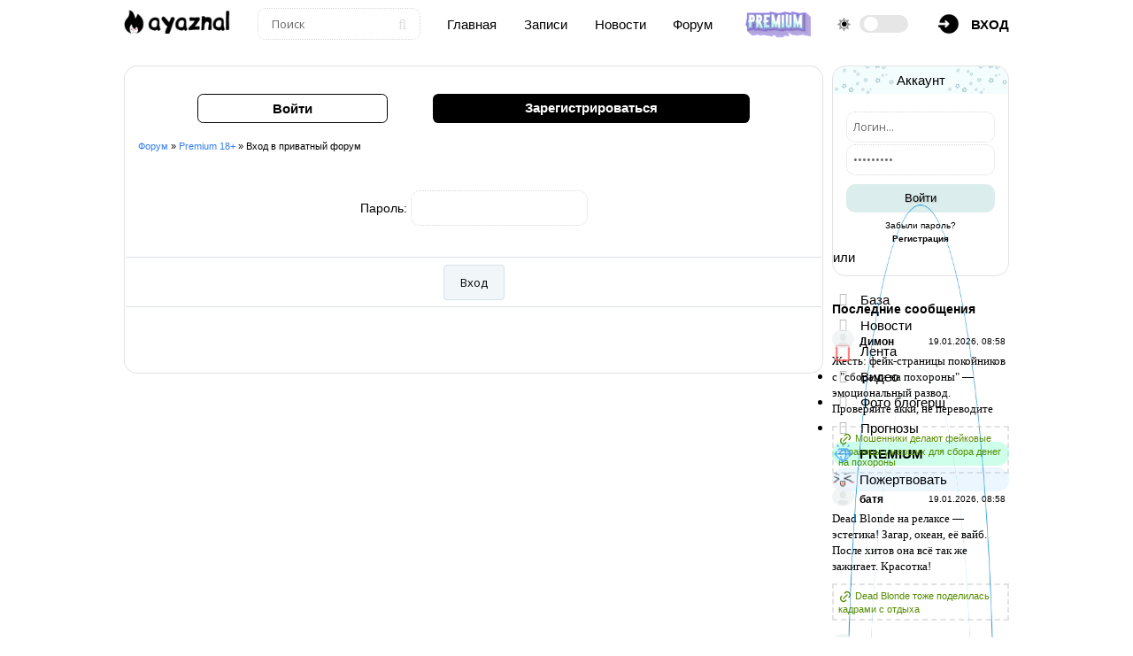

--- FILE ---
content_type: text/css
request_url: https://ayaznal.ru/css/style.v5.css
body_size: 51159
content:
/* Default */
@import url('//fonts.googleapis.com/css?family=Open+Sans:400italic,400,600,700&subset=latin,cyrillic'); 
@import url('../css/font-awesome.min.css');
@import url('../css/swiper-bundle.min.css');  

article,
aside,
details,
figcaption,
figure,
footer,
header,
main,.yaprivate a
nav,
section,
summary {
 display: block;
}
audio,
canvas,
video {
 display: inline-block;
} 
[hidden] {
 display: none;
}
html { 
 -ms-text-size-adjust: 100%;
 -webkit-text-size-adjust: 100%;
}
body { 
 overflow-x:hidden;  
}
a {
 background: transparent;
} 
a:active,
a:hover {
 outline: 0;
}
h1 {
 margin: 0.67em 0;
 font-size: 1.7em;
}
img {
 border: 0;
 max-width:100%;
}
svg:not(:root) {
 overflow: hidden;
}
iframe,
object,
embed {
 max-width: 100%;
}
figure {
 margin: 0;
}
fieldset {
 margin: 0 2px;
 padding: 0.35em 0.625em 0.75em;
 border: 1px solid #c0c0c0;
}
legend {
 padding: 0;
 border: 0;
}
button,
input,
select,
textarea {
 margin: 0;
 font-family: inherit;
}
button,
input {
 line-height: normal;
}
button,
select {
 text-transform: none;
}
button,
html input[type="button"],
input[type="reset"],
input[type="submit"] {
 cursor: pointer;
 -webkit-appearance: button;
}
button[disabled],
html input[disabled] {
 cursor: default;
}
input[type="checkbox"],
input[type="radio"] {
 box-sizing: border-box;
 padding: 0;
}
input[type="search"] {
 -webkit-box-sizing: content-box;
 -moz-box-sizing: content-box;
 box-sizing: content-box;
 -webkit-appearance: textfield;
}
input[type="search"]::-webkit-search-cancel-button,
input[type="search"]::-webkit-search-decoration {
 -webkit-appearance: none;
}
button::-moz-focus-inner,
input::-moz-focus-inner {
 padding: 0;
 border: 0;
}
textarea { 
 vertical-align: top;
}
#uNetRegF td {
 text-align: left;
}
hr {border:0px;border-bottom:1px solid rgba(0,0,0,0.1);}


*::-webkit-input-placeholder {
 color: #666;
 opacity: 1;
}
*:-moz-placeholder {
 color: #666;
 opacity: 1;
}
*::-moz-placeholder {
 color: #666;
 opacity: 1;
}
*:-ms-input-placeholder {
 color: #666;
 opacity: 1;
}

* {outline:none}
img {border:0;max-width:100%}
 
#entryID2714 .h-mtr-tab {border: 1px solid #e2c3ff;}
.h-mtr-tab, .h-content-white, .ayaznal, .onlyfans {
  -webkit-border-radius: 10px;
  -moz-border-radius: 10px;
  border-radius: 10px;
  border: 1px solid #95959545;
} 
.rpl-online img, .h-pages-100 {-webkit-border-top-left-radius: 10px;-webkit-border-top-right-radius: 10px;border-top-left-radius: 10px;border-top-right-radius: 10px;}
.h-mtr-tab img, .h-content-top img {max-height:600px;}
.h-mtr-tab .h-mtr-over h3 { padding-top: 1rem; }
.h-mtr-tab .h-mtr-over p img {
    margin: 0 -20px;
    max-width: -webkit-fill-available;
    width: -webkit-fill-available;
    object-fit: contain;
}
.pollBlock .answer label, .h-tags a, .bbCodeBlock, .h-cat-style a, .h-file, .h-rfile {-webkit-border-radius: 8px;-moz-border-radius: 8px;border-radius: 8px;}

html { margin: 0; padding: 0; } 

body {
 font-family: 'Segoe UI', 'Inter', sans-serif;
 font-size: 15px;
 line-height:1.4;  
 padding: 0;
 margin: 0 auto;
 max-width: 1000px;
position: relative; 
}

td {font-size: 14px;}

a {color:#347ee8;text-decoration:none;}
a:hover {color:#007;text-decoration:underline;}

 .imgsCont1 .img1 {width:100%; max-height:none; float:none; height:auto; object-fit:fill;}
 .imgsCont2 .img1 {display:block; width:calc(50% - 1px); float:left; overflow:hidden;}
 .imgsCont2 .img2 {display:block; width:calc(50% - 1px); float:right; overflow:hidden;}
 .imgsCont3 .img1 {display:block; width:calc(65% - 4px); float:left; overflow:hidden;}
 .imgsCont3 .img2 {display:block; width:calc(35% - 4px); float:right; overflow:hidden;}
 .imgsCont3 .img3 {display:block; width:calc(35% - 4px); float:right; overflow:hidden; margin-top:9px;}
 .imgsCont4 .img1 {width:100%; float:none; max-height:none; height:auto; object-fit:fill; clear:both;}
 .imgsCont4 .img1 img {width:100%; float:none; max-height:none; height:auto; object-fit:fill; margin-bottom:5px;}
 .imgsCont4 .img2 {display:block; width:calc(33.33% - 5px); float:left; overflow:hidden;}
 .imgsCont4 .img3 {display:block; width:calc(33.33% - 6px); float:left; overflow:hidden; margin-left:10px;}
 .imgsCont4 .img4 {display:block; width:calc(33.33% - 5px); float:right; overflow:hidden;}
 .imgsCont5 .img1 {display:block; width:calc(50% - 4px); float:left; overflow:hidden;}
 .imgsCont5 .img2 {display:block; width:calc(50% - 4px); float:right; overflow:hidden;}
 .imgsCont5 .img3 {display:block; width:calc(33.33% - 5px); float:left; overflow:hidden;}
 .imgsCont5 .img4 {display:block; width:calc(33.33% - 6px); float:left; overflow:hidden; margin-left:10px;}
 .imgsCont5 .img5 {display:block; width:calc(33.33% - 5px); float:right; overflow:hidden;}
 .imgsCont6 .img1 {display:block; width:calc(66.66% - 4px); float:left; overflow:hidden;}
 .imgsCont6 .img2 {display:block; width:calc(33.33% - 4px); float:right; overflow:hidden;}
 .imgsCont6 .img3 {display:block; width:calc(33.33% - 5px); float:right; overflow:hidden; margin-top:9px;}
 .imgsCont6 .img4 {display:block; width:calc(33.33% - 5px); float:left; overflow:hidden;}
 .imgsCont6 .img5 {display:block; width:calc(33.33% - 6px); float:left; overflow:hidden; margin-left:10px;}
 .imgsCont6 .img6 {display:block; width:calc(33.33% - 5px); float:right; overflow:hidden;}
 .img1 img, .img2 img, .img3 img, .img4 img, .img5 img, .img6 img {width:100%;}
 .imgsCont2, .imgsCont3, .imgsCont4, .imgsCont5, .imgsCont6 {display:none;}

.top-pad {padding: 20px 0; height: 100%; display: grid !important ; grid-template-columns: 1fr 200px; max-width: 1000px; gap: 10px;}
.h-pages {width:100%;min-height:300px;}
.h-pages-f {display:table;width:100%;min-height:300px} 
.h-sidebar {
    height: fit-content; 
    position: relative;
    z-index: 111;
      margin-bottom: 15px;
}  
 
 
#ads.h-mtr-tab #moreBtn-1 {
    font-weight: 600;
    margin: 0 auto 1rem;
    color: #fff;
    background: #ff7ed9;
    text-shadow: 0px 2px 5px #00000075;
}

#ads.h-mtr-tab #moreBtn-1:hover {background: #b47eff;}

#ads.h-mtr-tab .h-mtr-title { 
    padding: 0 0 .6rem 0;
    text-align: center;
}

#ads.h-mtr-tab {
    border: 1px solid #ff7ed9;
}

#ads .h-mtr-right .h-photo-mtr img {
    height: 280px;
    width: 100%;
    object-fit: cover;
    border-radius:10px;
} 
 

#ads.h-mtr-tab .h-mtr-right {
          display: grid !important;
        grid-gap: 5px;
        grid-template-columns: 1fr 1fr;
}

.h-sidebar .fixed {position: sticky;top: 70px;bottom: 0;z-index: 999;margin-left: auto;} 
@media only screen and (max-width: 1200px) {
.h-sidebar .fixed {margin-left: -50px;}
} 

.h-content-white, .gDivLeft, .gDivRight {background:#fff;}
.h-content-soc {margin: 0 auto;max-width: 800px;}

.h-bg-top {background:url('/img/desert.jpg') center bottom no-repeat;min-height:600px}
.h-b-tab {display:table;width:100%;height:70%}

.h-b-col {display:table-cell;width:100%;height:100%;vertical-align:middle;text-align:left;}
.h-b-title {font-size:30px;line-height:1.5em;margin-bottom:15px}
.h-b-desc {font-size:16px;line-height:1.9em;margin-bottom:35px}
.h-b-more {margin-bottom:80px}
.h-b-more a {display:inline-block;color:#347ee8;padding:14px 24px;text-decoration:none;font-weight:bold;border:2px solid #347ee8}
.h-b-more a:hover {background:#347ee8;color:#fff}

.h-services {padding:100px 0px}
.h-services-tab {display:table;width:100%}
.h-services-col {display:table-cell;vertical-align:top;width:25%;padding:0px 15px}
.h-se-img {margin-bottom:25px;position:relative}
.h-se-img img {vertical-align:bottom;width:100%}

.h-mtr-hover img {vertical-align: bottom; width: 28px; height: 28px; margin: 0 5px -2px 0; border-radius: 50px;}  
.h-se-title {font-size:14px;font-weight:bold;margin-bottom:13px}
.h-se-desc {font-size:13px;line-height:22px;color:#737373}
.h-se-more {margin-top:13px}
.h-se-more a i {margin-left:5px}
.h-se-more a {text-decoration:none;font-size:13px;color:#347ee8}
.h-se-more a:hover {opacity:0.7}

.h-portf {width:25%;float:left;}
.h-portf img {width:100%;vertical-align:bottom}




.logo {display:inline-block;float:left;}
.logo:hover, .a-manga-title a:hover {color:#493fe2;} 
a.logo{ text-decoration: none;}


.h-module-name {padding:30px 40px;color:#fff;font-size:21px;background:#347ee8;margin-bottom:30px}
 
footer {margin-top: 1rem; font-weight: normal;}
footer ul i {opacity: .5;}
footer a:hover ul i {opacity: 1}
footer ul li a {
    margin: 0 .8rem;
    color:#000;
    text-decoration: none!important;
}
footer ul { 
    display: none; 
}
.h-copyright {
    color: #000;
    font-size: 90%;
    padding: .5rem;
    line-height: 1.5;
    text-align: center;
      margin-bottom: 15px;
    font-weight: normal; 
}
.h-copyright a {text-decoration:none;font-weight: bold;color: #6a45e6;}
.hf-desc {color:#fff;line-height:1.7em;font-size:13px;color:#8f929e}
.hf-title {font-size:18px;color:#fff;font-weight:600;margin-bottom:15px}
.hf-content ul, .hf-content li {list-style-type:none;margin:0px;padding:0px;}
.hf-content li {padding:6px 0px;font-size:13px}
.hf-content a {color:#8f929e;display:block;text-decoration:none}
.hf-content a:hover {color:#bdecff} 

.h-reviews {padding:40px 0px;padding-top:50px;color:#000;background: #f8f9fa;position:relative}
.h-r-img {float:left;margin-right:60px}
.h-r-img img {width:250px}
.h-r-title {font-size:21px;margin-bottom:10px}
.h-r-desc {font-size:13px;color:#b1bdc8;margin-bottom:12px}
.h-r-comm {margin-bottom:25px}
.h-r-line {display:inline-block;width:38px;height:2px;background:#347ee8;margin-bottom:10px;}
.h-reviews .owl-item {padding:70px 0px}

 
.uc-content {margin:0px!important; margin-top:10px!important;}
.uComment textarea.uf-txt-input {padding: 6px !important; }
.uComment .uf-txt-input {border-radius:0!important;}
.uComment input[type=button], .uComment input[type=submit], .uComment input[type=reset], .uComment .button {border-top:0px solid #5757570a;border-left:1px solid #5a5a5a47;border-bottom:1px solid #5a5a5a47;border-right:1px solid #5a5a5a47;border-radius:0px;float:right;background-color: #ffffff0a;font-weight: 600;} 

.h-blitz-over {margin-bottom:30px;padding:20px 30px;padding-bottom:15px;color:#fff;background:#000;margin-top:0px;border-top:10px solid #347ee8}
.h-blitz {font-size:13px;margin-bottom:10px;display:inline-block;margin-right:30px;color:#b7b7b7}
.h-blitz span {font-size:21px;display:block;color:#fff;}
.h-blitz-photo {margin-bottom:30px}
.h-blitz-photo img {width:100%;vertical-align:bottom}
.h-blitz-content {padding:30px;background:#edeff2}
 

.h-news .owl-pagination, .mobile-panel-on, .bottom-info-wrapper .bottom-info-block {display:none!important} 
.h-news-in {padding:0px 15px}
  
.speed1 {animation-duration: .5s!important; -webkit-animation-duration:.5s!important}
.speed2 {animation-duration: 2s!important; -webkit-animation-duration:2s!important}
.speed3 {animation-duration: 3s!important; -webkit-animation-duration:3s!important}
.speed4 {animation-duration: 4s!important; -webkit-animation-duration:4s!important}

.col2 {width: 48.717948716%;}
.col3 {width: 33%;}
.col4 {width: 30%;}
.col2, .col3, .col4 {box-sizing: border-box;float: left;}
.col2:nth-child(2n), .col3:nth-child(3n), .col4:nth-child(4n) {margin-right: 0;}
.col2:nth-child(2n+1), .col3:nth-child(3n+1), .col4:nth-child(4n+1) {clear: left;}
.col2 *, .col3 *, .col4 * {max-width: 100%;}

#content3 .list-item {
 float: left;
 width: 31.623931622%;;
 margin-right: 2.5%;
 margin-bottom: 20px;
}

#content4 .list-item {
 float: left;
 width: 23.076923%;
 margin-right: 2.5%;
 margin-bottom: 20px;
}


#content3 .list-item:nth-child(3n) {margin-right: 0;}
#content3 .list-item:nth-child(3n+1) {clear: left;}
#content4 .list-item:nth-child(4n) {margin-right: 0;}
#content4 .list-item:nth-child(4n+1) {clear: left;}

.inf-mtr {margin-top:20px}
.inf-img {float:left;width:36%}
.inf-img div {width:64px;height:64px;overflow:hidden;}
.inf-img img {width:auto;max-width:none;height:100%;margin-left:-100%;}

.inf-mtr:hover img {transform: scale(1.2, 1.2);}
.inf-title {float:left;width:64%}
.inf-title a {font-weight:700;text-decoration:none;font-size:13px}
.inf-title span {font-size:11px;margin-top:5px;color:#808080;display:block}
.inf-title span i {margin-right:8px}
 

/* SIDEBAR */

 
.h-block-header {line-height:22px;background-color: #c7e2f1;color:#000;font-size:16px;padding:5px 10px;-webkit-border-top-radius: 10px;border-radius: 4px 4px 0 0;}
.h-block-header h1 {font-size: 19pt;  }

.container {
border: 1px solid #95959545;
padding: 15px; 
z-index: 888;
position: relative;
background: #fff;
max-width: 800px;
border-radius:15px;
      height: max-content;
} 

span.h-sidebar-r-refresh {float: right;}
.prem-1, .prem-2, .prem-3, .prem-4 {color:#000;text-decoration: none;} 

.h-block-header i {float:right;color:#f77b9e;padding:5px 0 0 5px;}

.h-block-line {text-align: justify;padding:10px 0;font-size:13px;border-bottom:1px solid #ebebeb}
.h-block-line hr {border-bottom: 1px solid #e6f4fc}
.h-block-line h3 {color:#591f88}
.h-block-line h2 {margin:0} 
.h-block-content .uSpoilerButBl input[type=button] {margin-bottom: 0px;} 

.h-block-content { 
    outline: none; 
}

div#allSmiles { display: none; }

.slide ul,
.slide [type="checkbox"]{
 display:none;
}
 
.slide [type="checkbox"]:checked ~ ul {
 display:block;
} 

.h-block .inner {padding:20px 0px;}
.h-block .right {float:right;}
.h-block ul,.h_block .catsTable {padding:0;}
.h-block .catsTable,.h_block .catsTable * {display:block;width:auto!important;} 
.h-block .catsTd {padding-bottom:0px!important}
.h-block .catsTable {padding:0px!important}
.h-block li a:hover:before,.h_block .catsTable td a:hover:before,.h_block li.over > a:before,.h_block li a.uMenuItemA:before,.h_block .catsTable td a.catNameActive:before {color:#939fae;}
.h-block li.uWithSubmenu,.h_block li.parent-li {position:relative;}
.h-block li.uWithSubmenu em,.h_block li.parent-li em {position:absolute;top:2px;right:0;width:24px;height:24px;line-height:24px;font-style:normal;font-size:14px;text-align:center;z-index:10;cursor:pointer;}
.h-block li.uWithSubmenu em:hover,.h_block li.parent-li em:hover {color:#613673;}
.h-block .catNumData {color:#939fae;display:inline-block;}
.h-content .queryField {width:180px!important}
.h-block .searchSbmFl {background-color:#ff8839!important;border-color:#ff8839!important;font-size:11px !important}
.h-block .catDescr {display:none}
  
.hb-cats {
    padding: 1rem 1.2rem 1rem 1.3rem;
    border-top: 1px solid #e4e4e4; 
    margin-top: 1rem;
}
.hb-cats li a {color:#000;text-decoration:none;display:block;} 
.hb-cats li a i, #menu .fa {
    text-align: center;
    width: 25px;  
    margin-right: 7px;  
}
.hb-cats li a:hover {color:#17317A;} 

 

#menu .fa { 
    color: #B9B9B9;
    font-weight: 300; 
}

#menu a:hover .fa {   
    color: #464646; 
}

#menu i.fa.fa-file-text-o, #menu i.fa.fa-forumbee, i.fa.fa-weixin {
    font-family: 'FontAwesome'!important;
}
#menu .title { font-style: normal; font-weight: 400; font-size: 1.3rem; padding: 1rem 0 0 0.7rem; } 

.full {position: relative;     margin-bottom: 3rem;} 
.full:hover {color:#007}
.full:after {
 content: "";
 display: inline-block;
 width: 17%;
 height: 1px;
 position: absolute;
 top: 16px;
 background: #515151;
 right: 0;
}
.full:before {
 content: "";
 display: inline-block;
 width: 17%;
 height: 1px;
 position: absolute;
 top: 16px;
 background: #515151;
 left: 0;
}
 
 


.calTable {width:100%;font-size:12px;border-collapse:collapse}
.calTable td {text-align:center;padding:6px 2px;}
.calTable td a {text-decoration:underline;}
.calTable td a:hover {text-decoration:none;}
.calMonth,.calWday,.calWdaySe,.calWdaySu {font-size:13px;}
.calWday,.calWdaySe,.calWdaySu {color:rgba(0,0,0,0.4)}
.calTable td.calMonth a {text-decoration:none;}
.calTable td.calMonth a:hover {text-decoration:underline;}
.calTable .calMday {color:rgba(0,0,0,0);font-weight:bold}
.calTable .calMdayA,.calTable .calMdayIsA {background: #347ee8;color:#fff;font-weight:bold}
.calTable .calMdayA a,.calTable .calMdayIsA a, .w-op.blue span, .w-op.red span {color:#fff!important}
.calMdayLink {color: #347ee8;font-weight: bold;text-decoration: none!important;}
.h_block ul ul {display:none;margin:0;padding:0 0 0 20px;}
.h_block li.uWithSubmenu.over > ul,.h_block li.parent-li.over > ul {display:block;}
.h_block iframe {border:1px solid #dbe1e8;}
.schQuery,.schBtn {padding:5px 0px;}
.h_block ul.rate-list {margin:0;}
#shop-basket ul li a {padding:0;margin:0;}
#shop-basket ul li a:before {display:none;}



.h-copyright a:hover, .h-footer li a:hover {color:#347ee8;text-decoration:none}
.h-footer li a:hover {border-color:#507179}
.h-a-point a:hover {background:#39d7ff}


.hide {display:none}
header {width: 100%; z-index: 999; background: rgba(255, 255, 255, 0.76); backdrop-filter: blur(10px); position: sticky; top: 0; display: flex ; justify-content: center; }

.h-logo, .h-logo:hover {display:inline-block;text-decoration:none;}
.h-logo img {vertical-align:bottom}


.h-menu-button {display:none}
.h-menu-button div {position:relative;width:33px;height:19px}
.hm1, .hm2, .hm3 {display:inline-block;width:100%;height:3px;background:#fff;position:absolute;left:0px}
.hm1 {top:0px;}
.hm2 {top:8px;}
.hm3 {bottom:0px;width:65%;}

.h-header {position:relative;} 
.h-header .container { height: 48px;}
.h-cover {height:0px} 
.h-menu ul, .h-menu li {margin:0px;padding:0px;list-style-type:none}
.h-menu ul {border-collapse:collapse;} 
.h-menu li {display: inline-block;position:relative;}
.h-menu li:last-child {border-right:0px;}
.h-menu li a {display:block;padding:0px 10px; font-size:13px;color:#000;text-decoration:none;font-weight:600;text-transform: uppercase;} 
.h-menu li a:hover:after {width:20px}
.h-menu li a:hover, .h-menu li a.active {color:#493fe2}
.h-menu li:hover > ul {visibility:visible;top:40px;}
.h-menu li li:hover > ul {margin-left:0px}
.h-menu li ul {visibility:hidden;position:absolute; display:block;white-space: nowrap;background: #fff;padding:10px;z-index:99;float: left; -webkit-column-count: 3; -moz-column-count: 3; column-count: 3; border-bottom:1px solid #dbd6d647;border-right:1px solid #dbd6d647;border-left:1px solid #dbd6d647}
.h-menu li ul li {display:block;}
.h-menu li ul li a, .h-menu li ul li a:hover {color:#000;line-height:28px;text-align:left;padding:0px 5px;}
.h-menu li ul li a:hover {text-decoration:underline;} 
.h-menu .uWithSubmenu {padding:0 5px;}
.h-menu .uMenuRoot span {text-shadow: 1px 1px 2px #00000049;}
.h-menu .uWithSubmenu a:hover, .h-menu-lk a {color:#000;} 

.h-lk {float:right}
.h-lk a {font-weight:600;color:#222;text-decoration:none;font-size:13px!important;margin-left:5px}
.h-lk a span {display:inline-block;margin-right:5px;color:#333}


.h-logo, .h-logo:hover, .h-phone, .h-menu a, .h-menu a:hover, .tp-2 a {line-height:40px;}



.header-fixed {padding:5px 0px;}
.tp-over {display:table;width:100%;padding-top:4px;}
.tp-1,.tp-2 {display:table-cell;vertical-align:top;text-align:right}
.tp-1 {text-align:center}
.tp-2 {width:205px;position:relative;}
 
.h-relative {position:relative;}

.container .h-pages {margin:0px auto;}
.container .h-pages-f {max-width:800px;margin:0px auto}

.h-form-search, .lk, .kup, .onfa {display:none!important;}
 
.h-form-search input {padding:5px 0!important;margin:0px!important;height:50px!important;border:0px!important;font-size:27px!important;background:rgba(255,255,255,0) !important;}
.h-form-search .container .form {
height: 48px;
margin: 10px auto;
padding: 0 16px;
border: 2px solid #005ff963;
border-radius: 100px;
}

.h-cpage-tab {display:table;width:100%}
.h-cpage-left, .h-cpage-right {display:table-cell;vertical-align:top}
.h-cpage-left {padding-right:50px;color:#fff}
.h-cpage-one {font-size:24px;margin-top:20px}
.h-cpage-one i {color:#39d7ff;}
.h-cpage-one span {width:40px;display:inline-block}
.h-cpage-tab .h-contact-form {background:#fff}

.h-mtr-tab {display:block;position: relative;width:100%;margin-bottom:30px;background:#fff;max-width: 600px; margin: 0 auto 2rem;}
.h-mtr-img, .h-mtr-right {display:block;vertical-align:top;}
.h-mtr-right {padding:10px 15px;}
.h-mtr-img {width:100%;position:relative}
.h-mtr-img img {width:100%;max-height:520px;object-fit: cover; object-position: center;vertical-align:bottom}
.h-mtr-det {color:#808080;font-size:13px} 
.h-mtr-det i {margin-right:8px}
.h-mtr-det span a {color: #777;font-weight: 500;}
.h-mtr-hover a {font-weight: 400;color:#000;text-decoration:none}
.h-mtr-hover span, .uc-opacity {margin-right: 8px;}
.h-photo-com, .h-mtr-com {margin:0} 
.h-photo-com {margin:0;}
.h-mtr-dete {
    color: #0000006b;
    position: absolute;
    right: 0px;
    bottom: 0px;
    cursor: context-menu;
    border: 1px solid #95959545;
    border-bottom: 0;
    border-right: 0;
    padding: 2px 10px;
    border-radius: 10px 0 0 0; 
} 
.h-mtr-hover {overflow: hidden;padding: 10px 15px;color:#8b8b8b;}
.h-mtr-hover .h-mtr-det {float:right;padding-top:3px;}
.h-mtr-dete i, .h-mtr-com i, .h-mtr-dete {font-size:.7rem;} 
.h-mtr-dete a span, .h-mtr-com a span {font-weight: 550;}
.h-mtr-com a { text-decoration:none}
.h-mtr-title {font-size:18px;margin:0px}
.h-mtr-title a {text-decoration:none;color:#000;font-weight: 555;}
.h-mtr-title a:hover {text-decoration:underline}
.h-mtr-title2 {font-size:21px;font-weight: 600;margin:0px}
.h-mtr-short {margin:15px 0 20px;  } 
.h-mtr-over .h-mtr-short { text-align: justify;} 
.h-mtr-short h2, .h-mtr-short h3, .h-mtr-short h1 {
    text-align: initial;
    font-weight: 500;
}
.h-mtr-short2 {margin-top:30px;}
.h-mtr-over {padding: 10px 20px;}
.h-bread { 
font-size: 13px;
    white-space: nowrap;
    overflow: hidden;
    text-overflow: ellipsis;
    margin-top: -5px;
    margin-bottom: 10px; 
}
.h-bread a {text-decoration:none;color:#000}
.h-bread a:hover {text-decoration:none;color:#17317d}
.h-bread span {margin:0px 10px;color:#0000006b}
.h-bread i {margin-left: 6px;}
.h-share {text-align:center;padding: 5px 0 15px;}
.h-share .uSocial-uLike {padding-top:5px;}
.h-share .uSocial-Share .uscl-catcher-style3.uscl-catcher .uscl-catcher-dot {display:none;}
.h-share-title {font-size:14px;line-height:24px;padding:8px 15px 0 0;color:#535353;display: inline-block; }
.ya-share2 {display: inline-block;float:right;padding-top:8px;}
.h-share table {float:left} 
.h-tags {font-size:0px;color:#fff;margin:20px 0;}
.h-tags a {display:inline-block;font-size:11px;padding:6px 14px;color:#fff;background:#347ee8;text-decoration:none;margin-right:10px;float:left;}
.h-tags a:hover {background:#0082d2}
h3 .uSocial-uLike {float:right;}
.item-link__stavka {display: flex ; justify-content: center; align-items: center; font-weight: 600; color: #fff200; font-size: larger; font-style: italic; text-shadow: 0 0 4px black;}
.h-com-count {
border-radius: 100%;
    background: #c8dfff;
    width: 30px;
    height: 30px;
    display: flex;
    align-items: center;
    justify-content: center;
    margin-right: 7px;
 font-weight: 555;
}

.h-mtr-com h3 {
    display: flex; justify-content: space-between;align-items: center;    font-weight: normal; margin: 10px 0; 
}

.h-mtr-com h3 div { display: flex ; align-items: center;  }

.h-f-title {font-size:28px;padding-bottom:19px;margin-bottom:19px;position:relative}

.h-f-content {font-size:13px;line-height:24px}
.h-top-link, .h-top-link:hover {display:none;cursor:pointer;font-size:11px;line-height:40px;height:40px;padding:0px 20px;text-decoration:none;background:#2EA5F2;color:#fff;position:fixed;right:30px;bottom:30px;border:0px!important;-webkit-border-radius: 4px;-moz-border-radius: 4px;border-radius: 4px;}
.h-top-link:hover {background:#0082d2}
.h-top-link span {margin-right:15px;padding-right:15px;border-right:1px solid rgba(0,0,0,0.2)}

.phtTdMain * {vertical-align:middle}
.u-center .photo-footer span span {
    position: absolute;
    margin: 7px;
}
.phtTdMain .entryBlock {width:100%;position:relative}
.h-photo-mtr {margin:0 2px 4px 2px} 
.phtTdMain img {width:100% !important;height:360px;object-fit: cover;object-position: center;position: relative;}
.phtTdMain iframe, .phtTdMain video {height: 360px;background: #000;  object-fit: cover;}
.h-photo-in {width:100%;overflow:hidden} 
 
.h-phtop-tab {display:table;width:100%}
.h-phtop-left, .h-feedback-right {display:table-cell;}
.h-phtop-right {text-align:right}
.h-photo-over {background: #fff;border: 1px solid #d7e3ec;border-radius: 2em 2em 0 0;margin-bottom:15px}
.h-photo-over h1 {font-size:18px; margin:0 0 20px 0;padding-top: 11px;}
.h-photo-over h3 {text-align:center;padding-top: 14px;}
.h-photo-in .catDescr {padding: 0 10px;}
.catsTableI {margin-bottom:20px;}
.h-cat-style table, .h-cat-style tbody, .h-cat-style tr, .h-cat-style td {display:inline-block!important;padding:0px;} 
.h-cat-style a, .h-cat-style a:hover {text-decoration:none;color:#72436f;border:1px solid #a85a9d;padding:3px 7px;margin-right:7px;font-weight:bold}
.h-photo-in img.images {
 float: left;
 display: block; 
 padding-right:15px; 
 object-fit: cover;
 object-position: center;
}
.h-photo-in a h2 {color:#000;}
.h-photo-in a {text-decoration:none;}
.h-cat-style a:hover {background:#72436f;color:#fff}
.h-photo-mtr {text-align:center;overflow:hidden;position:relative}
.h-photo-mtr .h-photo-moder {position:absolute;right:20px;bottom:20px;z-index:999}
.h-photo-mtr:hover .hb-section {visibility:visible;opacity:1;top:0px}
.hb-section {position:absolute;top:0px;left:0px;right:0px;padding:0px 20px;height:100%;background:rgba(0,0,0,0.4);color:#fff;font-size:18px;visibility:hidden;opacity:0;}
.hb-section span {display:table;width:100%;height:100%}
.hb-section span span {display:table-cell;height:100%;vertical-align:middle;}
.hb-section, .hb-section:hover {display:inline-block;color:#fff;text-decoration:none;}

.h-feedback-tab {display:table;width:100%}
.h-feedback-left, .h-feedback-right {display:table-cell;vertical-align:top}
.h-feedback-left {width:350px}
.h-contact-one {font-size:20px;margin-bottom:10px}
.h-contact-one span {display:block;font-size:13px;color:#91949c}
.h-contact-soc {margin-top:30px}
.h-contact-soc a, .h-contact-soc a:hover {display:inline-block;font-size:21px;text-decoration:none;margin-right:11px;color:#ff8839}
.h-contact-soc a:hover {opacity:0.8}
.h-pages-title {font-size:24px;}
.h-pages-desc {margin-bottom:50px;margin-top:25px}
.h-pages-f-title {font-size:24px;}
.h-pages-f-desc {margin-bottom:50px;margin-top:25px}
.h-about-tab {display:table;width:100%;margin-top:25px}
.h-about-col, .h-about-col3 {display:table-cell;vertical-align:top;width:33.333%;padding-right:30px;text-align:justify}
.h-about-col3 {padding-right:0px}
.h-serv-tab {display:table;width:100%;margin-top:15px;margin-bottom:15px}
.h-serv-left, .h-serv-right {display:table-cell;vertical-align:top}
.h-serv-left {width:56px}
.h-serv-left i {font-size:28px;margin-top:5px;color:#c7cbd2}

.h-sourse,.h-download {font-size:13px;color:#535353;margin-top:30px}
.h-sourse span {display:block;font-size:11px;color:#f15b5b;margin-bottom:5px}
.h-file, .h-rfile {padding:8px 16px;text-decoration:none;color:#fff;background:#adadad;display:inline-block;margin-right:6px;}
.h-file {background: #9ed24d}
.h-file:hover {background: #7bad2b;color:#fff}
.h-rfile:hover {background: #919191;color:#fff}
.h-file span, .h-rfile span {padding-left:10px;margin-left:10px;border-left:1px solid rgba(0,0,0,0.1);font-weight:600;font-size:11px;}
.h-loads {margin-top:5px}

.popup_header {padding:15px 30px;color:#fff;font-size:18px;background:#272b2e}
.popup_content {padding:30px}


input[type=text],input[type=password],textarea {height: 40px;border-radius:10px;max-height: 100%;padding: 0 10px;font-family: 'Open Sans', Verdana, sans-serif;font-size:13px;color: #3B3B3B;background: #fff;border: 1px dotted #D8D8D8;outline: none;-webkit-box-sizing: border-box;-moz-box-sizing: border-box;box-sizing: border-box;}
input[type=text]:focus, input[type=password]:focus, textarea:focus {border:1px solid #D8D8D8;}
input.securityCode {height: 100px!important}
textarea {padding: 5px 10px;height: 100px;overflow: auto;resize: none;line-height: 20px}
input[type=button],input[type=submit],input[type=reset],.button{margin: 0;padding: 0 15px; display: inline-block; text-align:center; min-height: 40px; font-family: 'Open Sans', Verdana, sans-serif;font-size:13px; text-decoration: none; border: 1px solid #d7e3ec; background-color: #d7e3ec57; cursor: pointer;-webkit-border-radius: 4px;-moz-border-radius: 4px;border-radius: 4px;}
input[type=button]:hover,input[type=submit]:hover,input[type=reset]:hover,.button:hover {text-decoration: none;background-color: #d7e3ec; }
input.codeButtons {padding:0px 3px!important}
.myBtnLeftA img, .myBtnRightA img {display:none}
select {
vertical-align:bottom;
 border: 1px solid #d8d8d8;
 background: transparent;
 font-family: 'Open Sans', Verdana, sans-serif!important;font-size:13px!important; 
 font-size: 16px;
 border: 1px solid #ccc;
 height: 34px;
 padding:0 20px 0 5px;
 -webkit-appearance: none;
 -moz-appearance: none;
 appearance: none;
 background: url('/img/select.png') center right no-repeat #fff;

-webkit-border-radius: 0px;
-moz-border-radius: 0px;
border-radius: 0px;
} 
/*target Internet Explorer 9 and Internet Explorer 10:*/
@media screen and (min-width:0\0) { 
 select {
 background:none;
 padding: 5px;
 }
}
.clr:after {content:'';display:block;clear:both;}
.clr {clear:both;}
.eBlock {border-spacing:0;margin:0 0 20px;padding:0 0 10px;border-bottom:1px solid #eceff3;clear:both;table-layout: fixed;}
.eBlock + br {display:none;}
.eBlock + table {margin:40px 0 0;border-spacing:0;}
.eBlock + table td[width="60%"] {font-size:18px;padding:0 0 20px;font-family:'PT Sans';}
.eBlock td {padding:0!important;}
.eTitle {padding:0!important;font-size:21px;color:#5e6d81}
.eTitle a {text-decoration:none}
.eTitle div[style^="float:right"] a {font-size:inherit;}
.eDetails,.eDetails1,.eDetails2{clear:both;font-size:12px;padding:7px 0!important;color:#939fae;margin:10px 0 0;line-height:170%;}
.eDetails ul,.eDetails1 ul,.eDetails2 ul {line-height:normal;}
.eBlock .eDetails,.eBlock .eDetails1,.eDetails2 {padding:7px 0!important;margin:10px 0 0!important;}
.eDetails a,.eDetails1 a,.eDetails2 a {text-decoration:none;color:#666;}
.eDetails a:hover,.eDetails1 a:hover,.eDetails2 a:hover,.eDetails .ed-value:hover,.eDetails1 .ed-value:hover,.eDetails2 .ed-value:hover {color:#666;}
.e-category,.e-comments {background:url(/.s/t/1323/details.png) 0 -500px no-repeat;padding:0 0 0 20px;margin:0 10px 0 0;display:inline-block;line-height:15px;}
.e-category:hover {background-position:-1000px -500px;}
.e-reads,.e-loads,.e-author,.e-date,.e-rating,.e-add,.e-tags {background:url(/.s/t/1323/details.png) 0 0 no-repeat;padding:0 0 0 20px;margin:0 10px 0 0;display:inline-block;height:15px;line-height:15px;}
.e-reads {background-position:0 0;}
.e-reads:hover {background-position:-1000px 0;}
.e-loads {background-position:0 -400px;padding:0 0 0 14px;}
.e-loads:hover {background-position:-1000px -400px;}
.e-author {background-position:0 -100px;padding:0 0 0 16px;}
.e-author:hover {background-position:-1000px -100px;}
.e-date {background-position:0 -300px;padding:0 0 0 20px;}
.e-date:hover {background-position:-1000px -300px;}
.e-comments {background-position:0 -200px;}
.e-comments:hover {background-position:-1000px -200px;}
.e-rating {background-position:0 -600px;padding:0 0 0 20px;}
.e-rating:hover {background-position:-1000px -600px;}
.e-add {background-position:0 -700px;padding:0 0 0 20px;}
.e-add:hover {background-position:-1000px -700px;}
.e-tags {background-position:0 -800px;padding:0 0 0 20px;}
.e-tags:hover {background-position:-1000px -800px;}
.ed-sep,.ed-title {display:none;}
.eBlock td.eMessage,.eBlock td.eText {padding:10px 0 20px!important;}
.eMessage,.eText {margin:0;padding:10px 0 0px!important;line-height:150%;text-align:justify!important;}
.eMessage img,.eText img {max-width:100%;height:auto!important;float:left;margin:5px 20px 5px 0!important;border:none!important;}
.eMessage p,.eText p {margin:0;padding:0 0 5px 0; overflow: hidden;line-height:2em}
.eMessage,.eText,.cMessage {word-wrap: break-word;}
.eBlock td.eMessage,.eBlock td.eMessage.eText {padding:20px 0 10px!important;}
  
.h-block-in .uSpoilerText { margin: -15px 1rem 0 1rem; }
.uSpoilerText {padding:15px 0 5px 0;border-bottom:1px solid #dedede;border-left:1px solid #dedede;border-right:1px solid #dedede;}
.codeMessage, .quoteMessage {margin-top:10px !important;padding: 0px;padding-top:5px;padding-bottom:10px;font-size:13px !important;font-family: 'Open Sans', sans-serif !important;border:0px!important;}
.bbQuoteBlock {background: #eeeeee91;position:relative; margin: 15px -15px;}
.bbCodeBlock {background:#f0f7ff;position:relative;width:100%;overflow:hidden!important;word-wrap:break-word}
.bbQuoteName, .bbCodeName {
    padding:0px !important;
    font-size: 14px !important;
    position: absolute;
    bottom: 12px;
    left: 30px;
    color: #1e46b4;
    border-top: 1px solid #3342a9;
}
.bbCodeName {display:none}
.quoteMessage {font-style:normal;border:0 !important;padding:5px 10px!important}
.codeMessage {font-size:13px!important;line-height:1.6em;border:0 !important;padding-left:68px !important}
.codeMessage:after {content:'';width:1px;height:100%;position:absolute;left:44px;top:0px;background:rgba(0,0,0,0.1)}

.codeMessage {font-family: monospace;}
 
.cBlock1,.cBlock2 {padding:5px!important;}
#content .cBlock1,#content .cBlock2{padding:0 0 20px!important;margin:0 0 20px!important;}
.commTable {background: #dbe1e861;padding:20px;border-radius:5px}
.cMessage {font-size:14px;}
.cTop {padding:0 0 15px 0;font-size:14px;}
.cTop * {font-weight:normal;}
.cAnswer {padding:5px 0 0 0;font-style:italic;color:#464646;font-size:11px;}
.commTd1 {padding:5px 2px;width:20%;}
input.codeButtons {min-width:30px;}
.securityCode {}
.eAttach {margin:10px 0;font-size:11px;color:#939fae;padding:0 0 0 15px;background:url(/.s/t/1323/attach.gif) 0 0 no-repeat;}
.eRating {font-size:8pt;}
.manTdError,.commError {color:#ff0000;}
.commReg {padding: 10px 0;text-align:center;}
a.groupModer:link,a.groupModer:visited,a.groupModer:hover {color:blue!important;}
a.groupAdmin:link,a.groupAdmin:visited,a.groupAdmin:hover {color:red!important;}
a.groupVerify:link,a.groupVerify:visited,a.groupVerify:hover {color:green!important;}
.replaceTable {font-size:12px;padding:20px;border:none;background:#fff;}

.outputPM {border:1px dashed #ddd;margin:4px 0 4px 30px;}
.inputPM {border:1px dashed #ddd;margin:4px 0;}
.uTable {border-spacing:0;margin:0;padding:0;}
.uTable td {padding:8px 10px;border-bottom:1px solid #dbe1e8;}
.uTable td.uTopTd {border-bottom:none;background:#dbe1e8;}
.eAttach .entryAttachSize {padding-left:4px;}
.manTable {text-align:left;}
.manTable .manTd1 {font-size:12px;line-height:14px;width:30%;}
#casing.popuptable {margin:0;padding:0; background:#fff;}
.popuptitle {background:#9b59b6;text-transform:uppercase;padding:13px 20px;color:#fff;font-size:16px;font-family:'PT Sans';}
.popupbody {padding:20px;font-size:12px;color:#5e6d81;}
.popupbody * {font-size:12px!important;}
.popuptable table {text-align:left;color:#5e6d81;}

.archiveEntryTitle ul {margin:2px 0;list-style:circle;}
.archiveEntryTitle .archiveEntryTime {display:inline-block;padding:3px 5px;font-size:11px;background:#9b59b6;color:#fff;}
.archiveEntryTitle .archiveEntryTitleLink {font-size:14px;text-decoration:none;color:#5e6d81;}
.archiveEntryTitle .archiveEntryTitleLink:hover {text-decoration:underline;}
.archiveEntryTitle .archiveEntryComms {font-size:11px;color:#939fae;}
 
#uEntriesList .uEntryWrap {width:auto;-webkit-box-sizing:border-box;box-sizing:border-box;}
#uEntriesList .entryBlock {display:block!important;}
#uEntriesList .uphoto {width:auto;display:block;margin:0;}
 #uEntriesList .ph-wrap,#uEntriesList .ph-tc {height:100%;width:100%;display:block;overflow:hidden;}
#uEntriesList .ph-wrap img {display:block;padding:0;margin:0;border:none;width:100%;}
#uEntriesList .ph-data {position:relative;top:50%;margin:-22px 0 0;}
#photoModalWrap .fancybox-wrap,#photoModalWrap .fancybox-inner,#photoModalWrap .fancybox-outer {max-width:100%;-webkit-box-sizing:border-box;box-sizing:border-box;}

.cMessage .user_avatar img {width:50px;margin:0 10px 5px 0;}

#footer {padding:40px 0; } 
#footer a {color:#f27935;}
.foot-l {float:left; width:50%;}
.foot-r {float:right; width:50%; text-align:right;}

.forum-box {padding:0px;max-width: 100%;margin: 0 auto;}
#forum_filter {display: none;}
.gDivRight {background: none;border-spacing:0;} 
.postTable img {vertical-align: sub;}
 
.gTableTop a {color:#fff;}
.gTableTop a:hover {text-decoration:none!important;}
.gTableSubTop,.postTdTop {padding:0 10px;height:30px;line-height:30px;font-size:12px;border-bottom:1px solid #dbe1e8;position:relative;}
.gTableSubTop a,.gTableSubTop a:hover,.postTdTop a,.postTdTop a:hover {color:#5e6d81!important}
.gTableSubTop b {font-weight:normal;}
.gTableBody,.gTableBody1,.gTableBottom,.gTableError,.forumLastPostTd,.threadNametd,.threadAuthTd,.threadLastPostTd,.threadsType,.postPoll,.newThreadBlock,.newPollBlock,.newThreadBlock,.newPollBlock,.gTableRight,.postTdInfo,.codeMessage,.quoteMessage, .forumThreadTd,.forumPostTd,.gTableLeft, .threadPostTd,.threadViewTd,.postBottom {padding:7px;border-bottom:1px solid #dbe1e8;}

.forumThreadTd { border-right: 1px solid #d7e3ec;border-left: 1px solid #d7e3ec;} 
td.forumIcoTd img {width: 32px;}
td.forumIcoTd {border-right: 1px solid #dbe1e800;}

  

a.forum,a.threadLink {padding:0;font-size:14px;text-decoration:none;}
a.forum:hover {color:#347ee8}
.gTableLeft {font-weight:bold}
.gTableError {color:#FF0000}
a.catLink {text-decoration:none}
a.catLink:hover {text-decoration:underline}
.lastPostGuest,.lastPostUser,.threadAuthor {font-weight:bold}
.archivedForum{font-size:8pt;color:#FF0000!important;font-weight:bold}
.forumDescr {font-size:8pt}
div.forumModer, .subforumDescr {color:#939fae;font-size:8pt;margin-top:8px}
.forumViewed {font-size:9px;color:#666}
.forumBarKw {font-weight:normal}
a.forumBarA {text-decoration:none;color:#939fae!important}
a.forumBarA:hover {text-decoration:none}
.fastLoginForm {font-size:8pt}
.switch,.pagesInfo {padding:4px 12px !important;font-weight:normal;font-size:11px;background:#ededed;color:#939393;}
.switchActive {padding:4px 12px;font-weight:normal;background:#fd6895;color:#fff;font-size:11px;}
a.switchDigit,a.switchBack,a.switchNext {text-decoration:none; color:#fff;font-size:11px;}
a.switchDigit:hover,a.switchBack:hover,a.switchNext:hover {text-decoration:underline}
.threadLastPostTd {font-size:8pt}
.threadDescr {color:#939fae;font-size:8pt}
.threadNoticeLink {font-weight:bold}
.threadsDetails,.forumOnlineBar {padding:5px;}
a.threadPinnedLink {font-weight:bold;color:#f63333!important}
a.threadFrmLink {color:#939fae!important}
.postpSwithces {font-size:8pt}
.thDescr {font-weight:normal}
.threadFrmBlock {font-size:8pt;text-align:right;}
.forumModerFuncsRow1 {display:none;}
.forumNamesBar {font-size:11px;padding:3px 0;}
.forumModerBlock {padding:3px 0}
.postPoll {text-align:center}
.postUser {font-weight:bold}
.postRankName {margin-top:5px}
.postRankIco {margin-bottom:5px;margin-bottom:5px}
.reputation {margin-top:5px}
.signatureHr {margin-top:20px}
.postTdInfo,.posttdMessage {padding:20px;}
.postTdInfo {text-align:center; }
.posttdMessage {line-height:18px; }
 
.pollQuestion {text-align:center;font-weight:bold} 
.pollButtons,.pollTotal {text-align:center}
.pollSubmitBut,.pollreSultsBut {width:140px;font-size:8pt}
.pollSubmit {font-weight:bold}
.pollEnd {text-align:center;height:30px}

.signatureView {display:block;font-size:8pt;line-height:14px;padding:0 0 0 10px;border-left:3px solid #dbe1e8} 
.edited {padding-top:30px;font-size:8pt;text-align:right;color:gray}
.editedBy {font-weight:bold;font-size:8pt}
.statusBlock {padding-top:3px}
.statusOnline {color:#0f0}
.statusOffline {color:#f00}
.newThreadItem {padding:0 0 8px;background:url(/.s/t/1323/12.gif) no-repeat 0 4px}
.newPollItem {padding:0 0 8px;background:url(/.s/t/1323/12.gif) no-repeat 0 4px}
.pollHelp {font-weight:normal;font-size:8pt;padding-top:3px}
.smilesPart {padding-top:5px;text-align:center}

.pollButtons button {margin:0 10px 0 0!important}
.postBottom .goOnTop {display:none!important}
.postIpLink {text-decoration:none;}
.thread_subscribe {text-decoration:none;}
.thread_subscribe:hover {text-decoration:underline;}
.postip,.postip a {font-size:11px;color:#939fae;}
.UhideBlockL {background:none;border:1px solid #dbe1e8;padding:10px;color:#939fae;}
.UhideBlockL a {color:#939fae; text-decoration:underline;}

.forumNamePrivate, .forumNameArchive {cursor:default;color:#fff;font-size:11px;background:#b8b8b8;margin-top:12px;padding:2px 8px;font-weight:normal;display:inline-block}
.forumNamePrivate i, .forumNameArchive i {margin-right:6px}
.forumNameArchive {background:#91a3bc}
.com-order-title {line-height:34px;margin-right:10px}
#casing input[type='text'],#casing input[type='password'],#casing textarea,#casing input[type='file'],#casing select,.filterBlock {color:#999;background:#fff;padding:7px 5px;margin:0 0 1px;text-decoration:none;border:1px solid #dbe1e8;outline:none;}
#options-vals input {font-size: 11px;}
#casing input[type='submit'],#casing input[type='reset'],#casing input[type='button'],#casing button {font-size:11px!important;padding:9px 11px;margin:0 0 1px;border:none;font-weight:normal!important;cursor:pointer;background:#f27935;text-transform:uppercase;color:#fff; width:auto !important}
input.commFl,textarea.commFl,.prosFl,.consFl,.mchat,.sidebox .loginField,.postTextFl {width:100%;-webkit-box-sizing:border-box;box-sizing:border-box;}
#mchatMsgF {min-height:38px;}
#casing textarea {resize: vertical;}
#MCaddFrm table {border-spacing:0;}
#MCaddFrm table td {padding:2px 0;}
#casing input[type='submit']:hover,#casing input[type='reset']:hover,#casing input[type='button']:hover,#casing button:hover {background:#9b59b6;color:#fff;}
#iplus input {width:auto!important;}
#thread_search_field {width:155px!important;margin-right:4px!important;}
div[id^="imblock"] > span:first-child {width: 34px;display: inline-block;text-align: center;padding-right: 0!important;}
div[id^="imblock"] > div:first-child,#iplus > div {line-height: 34px; vertical-align: middle;}
div[id^="imblock"] {clear: both;}
.editImgBlock {padding-left: 7px;}
.uplFileFl {margin-left: 7px!important;}
.ucoz-forum-post-image-interface {padding-left: 12px;}
[id^="catSelector"] {width: auto!important;padding-left: 3px!important;padding-right: 3px!important;}
textarea.mchat {vertical-align: bottom;}
input[type="text"][id^="qid-"] {margin-bottom: 0 !important; padding-top: 8px!important;padding-bottom: 8px!important;}
input[type="text"][id^="qid-"],input[type="button"][id^="bid-"] {-webkit-box-sizing: border-box;box-sizing: border-box;height:31px;vertical-align: top;}
span[class^="id-good"]{vertical-align: bottom;line-height: 31px;}
.manTable select {max-width: 300px;}

#doSmbBt,.u-combobut {display:none;}
#casing .u-comboeditcell,#casing .u-combo {border:0!important;background:none!important;}
#casing .u-combolist,#content .xw-mc {padding:5px 3px;background:#fff;border:1px solid #dbe1e8;margin:0;font-size:12px!important;color:#939fae!important;}
#content .xw-tl,#content .xw-bl,#content .u-menuvsep {display:none;}
#content .xw-ml,#content .xw-mr {margin:0;padding:0;background:none;}
#uNetRegF table {text-align:left;}
#uNetRegF table table {clear:both;}
#uNetRegF table table td {padding:5px 0 0 0;}
.manTable td input,.manTable td textarea {max-width:99%;}
.manTable td input#id_file_add {max-width:none;}
.entTd .eDetails {margin:0 0 40px;}
.opt_vals .gTableSubTop {padding-left:0;background:none;}
#content form[action$="search/"] table {width:100%;}
#content form[action$="search/"] table td {white-space:normal!important;}
#content form[action$="search/"] table td+td {width:30%;}
#content .queryField {width:70%!important;}
#slideshowBlock7 {margin:0 0 20px;}
#selectPhotosBtn {height:auto!important;}
#content .gTableSubTop {font-size:10px!important;}
.cats-select-btn {text-shadow: inherit !important;}
.allUsersBtn, .uSearchFlSbm {width:180px!important;text-align:center}
.gphoto, .smiles img {max-width: inherit;}
#baseLogForm td:first-child {width: 25%;}
.ucoz-forum-post-image-preview {max-width: inherit!important; max-height: 35px!important;}
#mchatBtn {float: right; width: 21% !important; display: block; padding: 0px !important; text-align: center !important; border-radius: 0;}
#catSelector9 {background:#efefef!important;border:1px solid #efefef!important;color:#666!important;width:200px!important}
.u-comboeditcell {border:0px !important}
.u-combolist {border-top:1px solid #B5B8C8!important;margin-top:5px!important}
.fileinput input {padding:4px 7px!important;}

.catsTable {padding:10px 0px}
.catsTd {padding-bottom:10px}

/*colors tags*/

.loader {background:#85B932}
.loader:hover {background:#719D2B}
.loader:active {background:#638926}
.clbck, .clbck:hover {font-size:10px;color:#D8E8FF;position:absolute;margin-left:660px}
.b_inks li, .b_inks {margin:0;padding:0}
.b_inks li {margin-bottom:4px;list-style-type:none;width:120px;float:left}
.b_inks li a {text-decoration:underline;display:block;padding:0px;padding-top:0}
.delete_bug {height:40px;overflow:hidden}
.cssContainer {color: #FF00FF;}
.cssTag {color: #990099;}
.cssTag span {color: #006600 !important;}
.jsTag, .jsTag .blueColSimp {color: #990000 !important;}
.doct, .doct span {color: #009999 !important;}
.regExp, .regExp span {color: #006600 !important;}
.greenCol {color: #006600 !important;}
.blueCol {color: #0047BD !important;}
.dblueCol {color: #001199 !important;}
.blueColSimp {color: #0047BD;}
.pinkCol {color: #FF00FF !important;}
.redCol {color: #FF0000 !important;}
.lettuceCol {color: #009999 !important;}
.lettuceColSimp {color: #009999;}
.purpleCol {color: #990099 !important;}
.purpleColSimp {color: #990099;}
.orangeCol {color: #FF9900 !important;}
.invComm, .invComm span, .invComm .blueColSimp {color: #0047BD !important;}
.brackets {color: #0047BD !important;}
.commCol, .commCol span, .commCol.invComm, .commCol.blueColSimp {color: #999999 !important;}
.not_p p {margin:0}
.usr_lst {display:block;height:80px}
.indefity {padding-top:10px}
.m_inf {font-size:10px;padding-top:1px;color:#6D6D6D}
.m_inf_n {font-size:10px;padding-top:1px;color:#A1A1A1}
.color_info {border:0px;border-collapse:collapse;width:500px;} 
.color_info td {padding:0px;font-size:14px;border-bottom:10px solid #FFF}
.color_name {width:250px;color:#646464}
.my_color {width:100px;height:100px;overflow:hidden;-webkit-border-radius: 5px;
 -moz-border-radius: 5px;border-radius: 5px}
.over_ind {height:7px;margin-top:21px;overflow:hidden;background:#DCDCDC;width:500px}
.ind {height:7px;width:100px;overflow:hidden;background:#9FD559}


.codeButtons {width:auto !important;padding:3px 6px !important;font-size:11px;height:auto !important}

.fa-search {line-height: 38px !important;padding-right:30px;}

.com-order-wrap {display:none;}
.u-combolist {height: 560px !important;}

.h-lk .plus {border-radius: 3px; background-color: #ffe785; padding:7px; color:#000;  margin-right: 15px;border: 1px solid #cabd9387}
.h-lk .plus:hover {background-color: #ffdd52;}
.h-lk .l {border: 1px solid #ccc; padding:3px 7px;border-radius: 3px; } 

.update-nag {display: block; font-size: 20px; text-align: center; background-color: #fff; max-width:800px; margin-bottom: 20px; border-radius: 3px; padding:10px 0;} 
.update-nag a {color:#000; text-decoration: none;}
.update-nag > .update-text{ line-height: 19px; padding: 6px;} 
.redtable { background-color: rgba(192, 57, 43,0.4); color:#c0392b;} 
.bluetable{ background-color: rgba(52, 152, 219,0.4);border: 1px solid #347ee8;}
.bluetable:hover {border: 1px solid #00f;} 
.greentable{ background-color: rgba(39, 174, 96,0.4); color:#27ae60; } 
.orangetable{ background-color: rgba(243, 156, 18,0.4); color:#f39c12; }
.whitetable{ background-color: rgba(255,255,255,0.4); color:#000; }
 
.item-link {
    overflow: hidden;
    background: #fff;
    margin-bottom: 15px;
    border-radius: 10px; 
    position: relative;
}
.item-link__img img {height: 100%; object-fit: cover; object-position: center; width: -webkit-fill-available; opacity: .6;  } 
.item-link__img { 
position: absolute;
    width: 100%; 
    background: #000; 
height: 100%;
}
.item-link__title {  text-shadow: 0 0 11px #000000c7;  max-width: -webkit-fill-available; z-index: 999; position: relative; width: max-content; text-align: center; margin: 16px auto; padding: 15px; color: #fff;} 
.item-link__title .fa { padding:10px 3px;} 
.item-link__title a { text-shadow: 0 0 11px #000000c7;color: #fff; text-decoration: none; font-size: 26px; font-weight: 600;}
.item-link__title a:hover {color:#ff7f7f;text-decoration:underline;}
.item-link__stak {text-shadow: 0 0 11px #ffffffc7;padding: 5px 10px; border-radius: 5px; background-color: #ffdd52; display: flow; width: max-content; margin: 0 auto; color: #000;}
.item-link__subtitle{color: #a6a6a6; font-size: 14px;}  

.item.play a {
    background: #fdd0ff;
    border-radius: 1rem 1rem 0 0;
}
.item.play a:hover {
background: #be68c1;
    color: #fff!important;
}




.item .c1 {
    background-image: linear-gradient(to left bottom, #00adef, #00adef, #ace2ef); 
}
.item .c2 {
background: linear-gradient(77deg, #0198EA, #14BCFA);
}
.item .c3 {
background: linear-gradient(90deg, #0091ff, #0ea7cd, #0095c7); 
}
.item .c4 {
background: linear-gradient(228deg, #c4001c, #ff3a7a, #ff2424, #f75a5a); 
}
.item .c5 {
background: linear-gradient(90deg, #c4a700, #ff6c15, #ff248c, #ea5af7); 
}
.item .c6 {
    background-color: #f15f2c; 
}
.item .c7 { 
    background: #ff49d6;
}
.item .c8 { 
    background: #000000
}
.item .c9 {
    background: #3662ff;
} 
.item .c10 {
      background: #7095ff36;
}


.forecast h1 {font-size: 19px;margin:10px 0;font-weight:550;}
.forecast h2 {font-size: 16px;margin:8px 0;font-weight:550;}
.forecast h3 {font-size: 14px;margin:5px 0;}
.forecast {border-radius: 10px;padding: 10px; overflow: hidden;border: 1px solid #d7e3ec;margin-top:25px;background: linear-gradient(#bbbbbb2e, transparent 1px), linear-gradient(90deg, #bbbbbb2e, transparent 1px); background-size: 15px 15px; background-position: center center;}
.remodal .inf-o {text-align: left!important;}
.remodal .inf-o i {color:#98FB98;background: #000;padding:3px 5px;}
.remodal .inf-o a {text-decoration:none;}

.replay { 
margin:10px 0 10px 5px; 
overflow:hidden; 
}
.replay .imgblock {
float:left; 
display: block; 
margin:6px; 
}

.replay .imgblock img { 
height: 110px; 
width: 110px; 
object-fit: cover;
object-position: center;
border-radius:25px;
border:1px solid #2d2f35;
}
.replay .imgblock img:hover {
border:1px solid #ff0000;
}

@media only screen and (max-width: 640px){ 
.replay .imgblock {width: 44%; } 
.headline {
height:60px;
} 
}

.TelMenu {
 border-radius: 8px;
 background: url(/img/tel.jpg); 
 height: 258px; 
}
.TelMenu:hover {
 background: url(/img/telhover.jpg);
}

.uc-opacity {font-size: 12px;}
.uc-profile-link {text-decoration: none;}


.live {padding:5px 0;} 
.live a {text-decoration: none;color:#000;} 
.live a:hover {color:#f00} 

 
.h-block-content .live-click { 
 display: block; 
 text-align:center;
 border-top: 1px dotted #d7e3ec;
 padding-top: 10px;
}
 
marquee text {padding-right:300px;font-family:Arial, Helvetica, sans-serif;color:#000;} 

.chat-site {padding-bottom:3px; display: block; clear: both;} 
.comEnt {padding:5px 0; display: block; clear: both;} 
.chat-site li, .comEnt li {list-style: none;padding:0 3px 0 0;} 
.chat-site a, .comEnt a {text-decoration: none;color: #2F2F2F; white-space: nowrap; overflow: hidden;font-weight: 400;} 
.chat-site-detali {padding-top: 4px; color: #999999; font-size: 10px; display: inline-block; float: right;} 
.avata img {float: left; border-radius: 50px; width: 40px; height: 40px; padding-top:2px; margin-right: 5px;} 
.chat-site div.msg, .comEnt div.msg {font-size: 14px; padding: 2px 0; color:#000}
.chat-site div.msg img{height:auto;width:auto;} 
.chat { 
 min-height: 100%;  
 overflow: hidden; 
}
#mchatAjax {display:none!important;} 

.sidebar-block-content::-webkit-scrollbar-thumb {background-color: #a5a5a538; border-radius: 2rem;}

.sidebar-block-content::-webkit-scrollbar, .blogM .catDescr::-webkit-scrollbar, .girls-description p::-webkit-scrollbar, .h-block-content::-webkit-scrollbar, .horo-content::-webkit-scrollbar { width: 5px;background-color: #a5a5a538; border-radius: 2rem;}

.sidebar-block-content::-webkit-scrollbar, .girls-description p::-webkit-scrollbar, .h-block-content:hover::-webkit-scrollbar-thumb  { 
 background-color: #a3a3a330; 
  border-radius: 2rem;
}

.blogM .catDescr::-webkit-scrollbar-thumb, .girls-description p::-webkit-scrollbar-thumb {
    background-color: #d7e3ec;
}

.h-block-in-r::-webkit-scrollbar { width: 0px;}
 

.chatMain {
 padding:0 7px 0 7px;}
 
.chatHeader {
 margin-bottom:10px; 
 color: #7a477a;
 width: 100%; 
 overflow: hidden;
 background: rgba(255,255,255,0.6);border-bottom: 1px dotted #d7e3ec;
}

.chatTitle {color: #000;font-size:18px;text-shadow: 1px 1px 0 #fff; float: left; padding:15px 13px;}
.chatTopLine { 
padding: 10px 10px 0 0;
float:right;   
}
.chatTopLine .ya-share2__list.ya-share2__list_direction_horizontal > .ya-share2__item:last-child {padding: 0}
.chatTopLine .ya-share2 {padding-top: 0;}

.chatTopLine a {padding:0 5px;text-decoration: none;font-weight: bold;color:#366780;text-shadow: 1px 1px 0 #9cdeff;}
.option a {margin-top:15px;text-decoration: none;}


.mchat textarea {background: #f7f7f77d; padding-right: 5px;} 
.mchat textarea:hover {background:#fff;} 
.option { 
 min-height: 26px; 
} 
.option:hover {filter:progid:DXImageTransform.Microsoft.alpha(opacity=100);-moz-opacity:1;opacity:1;} 


 .info-c {float:right;padding:5px 15px 5px 0;} 

.main-title-p {
 display: flex;
 align-items: center;
 justify-content: space-between;
}
.main-title-p .footerabout {
padding: 10px 12px;
}

.main .popular-photo-block-title {
    text-align: left;
}
.popular-photo-block-title span {
    font-size: 11pt;
    float: right;
    padding: 0 2%;
    font-weight: normal; 
    background-color: #c73434;
    border-radius: 10px;
    margin-right:2%;
}
.popular-photo-block-title span a { 
    color: #ffffff; 
}
.popular-photo-block-title img {
    vertical-align: bottom;
    width: 27px; 
}
 
.codes {border-top:3px solid #f6f6f6;padding:6px 0 10px 0}
.codes .captcha-answer, .codes img {max-height: 30px;margin-top:-4px} 
.usser {width:120px;float:left;max-height: 30px;}
 
.kode img {
width: 75px;
    margin-top: -2px;
}
img.captcha-question.mchat {
    height: 36px;
    padding-top: 1px;
}
.kode input[type=text], input[type=password], textarea {min-height: 30px;max-height: 150px;}
 table.mchat .kode { display: flex ; align-items: center;    height: 34px;}
 img.captcha-renew.mchat {
    display: none;
}

.uSpoilerClosed, .uSpoilerButBl input[type=button] {width:100%;}
.uSpoilerText {border-radius:5px;text-align:center;margin-top:-15px;}

.tabs {padding-top: 10px!important; display: flex; justify-content: space-evenly;} 

.tabs li { 
 color:#ccc;
}  
.info .tabs li { 
 text-align: center;  
 font-size: 16pt; 
}   
.box { 
 display: none; 
} 
.box.visible { 
 display: block; 
}

.tabs li.current .cr-16, .tabs li:hover .cr-16 {color:#fa8900}
.tabs li.current .cr-15, .tabs li:hover .cr-15 {color:#be4bdb}
.tabs li.current .cr-14, .tabs li:hover .cr-14 {color:#1fa67a}
.tabs li.current .cr-13, .tabs li:hover .cr-13 {color:#f00}

.h-block-content .info {margin-bottom: 15px;} 
 .h-block-in { overflow-y: hidden;}
.h-block-in:hover {overflow-y: auto;} 
.h-block-content .box input[type=button] {border: 1px solid #d7e3ec; background-color: #d7e3ec57;color:#333;margin-top:10px}
.h-block-content .box input[type=button]:hover {background-color: #d7e3ec;} 
 
.update_date {
 float: left; 
 color: #585858; 
 padding-top:5px;
}

.h-block-content .live {padding-left:45px;}
.arturik {margin-top:5px;width:100%;min-height: 40px;} 
 
 
/* Hide scroll bar */

html.remodal-is-locked {
 overflow: hidden;

 -ms-touch-action: none;
 touch-action: none;
}

/* Anti FOUC */

.remodal,
[data-remodal-id] {
 display: none;
}

/* Necessary styles of the overlay */

.remodal-overlay {
 position: fixed;
 z-index: 9999;
 top: -5000px;
 right: -5000px;
 bottom: -5000px;
 left: -5000px;

 display: none;
}

/* Necessary styles of the wrapper */

.remodal-wrapper {
 position: fixed;
 z-index: 10000;
 top: 0;
 right: 0;
 bottom: 0;
 left: 0;

 display: none;
 overflow: auto;

 text-align: center;

 -webkit-overflow-scrolling: touch;
}

.remodal-wrapper:after {
 display: inline-block;

 height: 100%;
 margin-left: -0.05em;

 content: "";
}

/* Fix iPad, iPhone glitches */

.remodal-overlay,
.remodal-wrapper {
 -webkit-backface-visibility: hidden;
 backface-visibility: hidden;
}

/* Necessary styles of the modal dialog */

.remodal {
 position: relative;
 border-radius: 10px;
 outline: none;

 -webkit-text-size-adjust: 100%;
 -ms-text-size-adjust: 100%;
 text-size-adjust: 100%;
}

.remodal-is-initialized {
 /* Disable Anti-FOUC */
 display: inline-block;
}


/*
 * Remodal - v1.1.1
 * Responsive, lightweight, fast, synchronized with CSS animations, fully customizable modal window plugin with declarative configuration and hash tracking.
 * 
 *
 * Made by Ilya Makarov
 * Under MIT License
 */

/* ==========================================================================
 Remodal's default mobile first theme
 ========================================================================== */

/* Default theme styles for the background */

.remodal-bg.remodal-is-opening,
.remodal-bg.remodal-is-opened {
 -webkit-filter: blur(3px);
 filter: blur(3px);
}

/* Default theme styles of the overlay */

.remodal-overlay {
 background: rgba(43, 46, 56, 0.97);
}

.remodal-overlay.remodal-is-opening,
.remodal-overlay.remodal-is-closing {
 -webkit-animation-duration: 0.3s;
 animation-duration: 0.3s;
 -webkit-animation-fill-mode: forwards;
 animation-fill-mode: forwards;
}

.remodal-overlay.remodal-is-opening {
 -webkit-animation-name: remodal-overlay-opening-keyframes;
 animation-name: remodal-overlay-opening-keyframes;
}

.remodal-overlay.remodal-is-closing {
 -webkit-animation-name: remodal-overlay-closing-keyframes;
 animation-name: remodal-overlay-closing-keyframes;
}

/* Default theme styles of the wrapper */

.remodal-wrapper {
 padding: 10px 20px 0;
}

/* Default theme styles of the modal dialog */

.remodal {
 box-sizing: border-box;
 width: 100%;
 margin-bottom: 10px;
 padding: 35px;

 -webkit-transform: translate3d(0, 0, 0);
 transform: translate3d(0, 0, 0);

 color: #2b2e38;
 background: #fff;
}
 

.remodal.remodal-is-opening,
.remodal.remodal-is-closing {
 -webkit-animation-duration: 0.3s;
 animation-duration: 0.3s;
 -webkit-animation-fill-mode: forwards;
 animation-fill-mode: forwards;
}

.remodal.remodal-is-opening {
 -webkit-animation-name: remodal-opening-keyframes;
 animation-name: remodal-opening-keyframes;
}

.remodal.remodal-is-closing {
 -webkit-animation-name: remodal-closing-keyframes;
 animation-name: remodal-closing-keyframes;
}

/* Vertical align of the modal dialog */

.remodal,
.remodal-wrapper:after {
 vertical-align: middle;
}

/* Close button */
.remodal-close {
 position: absolute;
 bottom: -42px;
 left: 50%;
 margin-left: -17.5px !important;
 display: block;
 overflow: visible;
 width: 35px;
 height: 35px;
 margin: 0;
 padding: 0; 
 -webkit-transition: color 0.2s;
 transition: color 0.2s;
 text-decoration: none;
 color: #ffffff;
 border: 0;
 outline: 0;
 background: transparent;
}


.remodal-close:hover,
.remodal-close:focus {
 color: #fff;
}

.remodal-close:before {
 font-family: Arial, "Helvetica CY", "Nimbus Sans L", sans-serif !important;
 font-size: 43px;
 line-height: 35px;

 position: absolute;
 top: 0;
 left: 0;

 display: block;

 width: 35px;

 content: "\00d7";
 text-align: center;
}

/* Dialog buttons */

.remodal-confirm,
.remodal-cancel {
 font: inherit;

 display: inline-block;
 overflow: visible;

 min-width: 110px;
 margin: 0;
 padding: 12px 0;

 cursor: pointer;
 -webkit-transition: background 0.2s;
 transition: background 0.2s;
 text-align: center;
 vertical-align: middle;
 text-decoration: none;

 border: 0;
 outline: 0;
}

.remodal-confirm {
 color: #fff;
 background: #81c784;
}

.remodal-confirm:hover,
.remodal-confirm:focus {
 background: #66bb6a;
}

.remodal-cancel {
 color: #fff;
 background: #e57373;
}

.remodal-cancel:hover,
.remodal-cancel:focus {
 background: #ef5350;
}

/* Remove inner padding and border in Firefox 4+ for the button tag. */

.remodal-confirm::-moz-focus-inner,
.remodal-cancel::-moz-focus-inner,
.remodal-close::-moz-focus-inner {
 padding: 0;

 border: 0;
}

/* Keyframes
 ========================================================================== */

@-webkit-keyframes remodal-opening-keyframes {
 from {
 -webkit-transform: scale(1.05);
 transform: scale(1.05);

 opacity: 0;
 }
 to {
 -webkit-transform: none;
 transform: none;

 opacity: 1;

 -webkit-filter: blur(0);
 filter: blur(0);
 }
}

@keyframes remodal-opening-keyframes {
 from {
 -webkit-transform: scale(1.05);
 transform: scale(1.05);

 opacity: 0;
 }
 to {
 -webkit-transform: none;
 transform: none;

 opacity: 1;

 -webkit-filter: blur(0);
 filter: blur(0);
 }
}

@-webkit-keyframes remodal-closing-keyframes {
 from {
 -webkit-transform: scale(1);
 transform: scale(1);

 opacity: 1;
 }
 to {
 -webkit-transform: scale(0.95);
 transform: scale(0.95);

 opacity: 0;

 -webkit-filter: blur(0);
 filter: blur(0);
 }
}

@keyframes remodal-closing-keyframes {
 from {
 -webkit-transform: scale(1);
 transform: scale(1);

 opacity: 1;
 }
 to {
 -webkit-transform: scale(0.95);
 transform: scale(0.95);

 opacity: 0;

 -webkit-filter: blur(0);
 filter: blur(0);
 }
}

@-webkit-keyframes remodal-overlay-opening-keyframes {
 from {
 opacity: 0;
 }
 to {
 opacity: 1;
 }
}

@keyframes remodal-overlay-opening-keyframes {
 from {
 opacity: 0;
 }
 to {
 opacity: 1;
 }
}

@-webkit-keyframes remodal-overlay-closing-keyframes {
 from {
 opacity: 1;
 }
 to {
 opacity: 0;
 }
}

@keyframes remodal-overlay-closing-keyframes {
 from {
 opacity: 1;
 }
 to {
 opacity: 0;
 }
}

@media only screen and (min-width: 641px) {
 .remodal {
 max-width: 700px;
 }
}

@media (max-width:768px){
.remodal, .remodal-wrapper:after {
 vertical-align: text-top;
}
  

.lt-ie9 .remodal-overlay {
 background: #2b2e38;
}

.lt-ie9 .remodal {
 width: 700px;
}
  
  }

.wrap-topnews { 
    max-width: 1000px;
    margin: 0 auto;
}

.tumidlogan {width:100%;margin:0 auto}
.tumidlogan img { max-width: 18px; height: 18px; }
.tumidlogan .open:hover {transition: all 200ms;box-shadow: 1px 4px 21px -17px #c44bff; background:#f1f5ff } 
.tumidlogan .open {
    position: relative;
    border: 1px solid #95959545;
    border-radius: 15px;
    cursor: pointer;
    overflow: hidden;
    margin: 0 auto;  
    display: flex;
    align-items: center;
    padding: 5px 10px;
    justify-content: center;
}
.tumidlogan .open span {    
  color: #000000;     
    text-transform: capitalize;
    transition: background-color .2s ease;
  white-space: nowrap;
    font-size: 13px;
    margin-left: 5px;
 }
.tumidlogan .open a { color:#fff; text-shadow: 1px 1px 2px #00000049;text-decoration:none} 
 
.swiper-button-next, .swiper-button-prev {
 top: 50%; 
}
.swiper-button-next{
 right: -40px !important;
}

.swiper-button-prev{
 left: -40px !important;
}
.swiper-button-next:after, .swiper-button-prev:after {
 font-size: 20px !important;
 color:#000;
}
.swiper-container-horizontal>.swiper-pagination-bullets{bottom:0px !important}
 
.tumidlogan a, .click a, a:hover .h-block-content, .h-block-content-x { color:#fff; text-decoration:none}

.chat input[type=button] {
 font-size:17px;
 padding:8px 0;
 border: 1px solid #322eb8;
 background-color: #4c48d0; 
 text-shadow: 1px 1px 2px #00000049;text-decoration:none
}

.chat input[type=button]:hover {background-color: #322eb8;}

#uidLogFormAjx .uid, .uComForm .uid {display:none!important;}
 
.kasting {
margin: 0 5px;
    font-weight: 550;
    text-transform: uppercase;
    color: #000;
    border-radius: 10px;
    padding: 6px 10px 2px;
    border: 2px solid #000;
    display: inline-table;
}
.kasting:hover {border: 2px solid #e60086;color: #e60086 }

.sey hr {margin:5px 0; border-bottom: 1px solid #f6f6f6;}

.cat-e {margin-top:15px;font-size:17px;font-weight: 550;}
.cat-e a { padding: 0 12px 0 4px;color:#000} 
.cat-e a:hover {color:#f00}

.video .h-mtr-short, .video .h-mtr-det, .ucf-avatar, .video .imgsCont2 .img2, .video .imgsCont2 .img1, .video .imgsCont2 .img3, .video .imgsCont2 .img4, .video .imgsCont2 .img5, .video .imgsCont2 .img6, .video .h-mtr-img img {display:none;}
.video .h-mtr-title {padding-bottom:20px}
.video .h-mtr-right {padding: 10px 20px 10px 20px;}

.h-block .tumidlogan {width: 100%}
 
.mchat .captcha-block, .mchat .myWinCont .captcha-block {float:left;width: 50%!important;margin:0!important;}
.myWinCont {
    overflow: hidden !important;}
#addcBut {margin:-1px 0 20px 0!important;}
.ucf-options {float:none!important;}
.ucf-content {margin:0!important;} 
.uauth-small-links {margin: 0 0 10px 0!important;}

.site_master {background:#ff4599; -webkit-border-radius: 3px;-moz-border-radius: 3px;border-radius: 3px; padding: 1px 5px; color:#fff; font-size:11px;}
.site_moder {background:#45A744; -webkit-border-radius: 3px;-moz-border-radius: 3px;border-radius: 3px; padding: 1px 5px; color:#fff; font-size:11px;}
.site_gost {background:#756986!important; -webkit-border-radius: 3px;-moz-border-radius: 3px;border-radius: 3px; padding: 1px 5px; color:#000; font-size:11px;}
.site_usser {background: linear-gradient(175deg, #9c6be0 0, #cc51cb99 100%); border-radius: 3rem; padding: 0px 7px; position: absolute; font-size: 11px; right: -7px; top: -2px; line-height: 1.5; transform: rotate(17deg);}
.site_usser a {color:#fff;}
.site_ya {background:#9a4dd1; -webkit-border-radius: 3px;-moz-border-radius: 3px;border-radius: 3px; padding: 1px 5px; color:#fff; font-size:11px;}

.h-photo-block-post-button {box-shadow: 2px 1px 9px #ff17f0ab; }
#uEntriesList .h-photo-block-post-button:hover {
background: #ff2ac97d;
} 

.btn-inner, .wbb-sup, .wbb-sub {display:none;}
.ayaznala {font-weight: 550;background-image: url(/img/fon-sl.jpg);border: 1px solid #d7e3ec;text-align:center;font-size:16px;padding: 14px 5px;border-radius:6px;margin-bottom: 50px;}

.ayaznal {
background: url([data-uri]) 0 0/20% repeat, url([data-uri]) 0 0/40% repeat, linear-gradient(226deg, #6417EA 0%, rgb(217 52 183 / 60%) 100%), #EA6060;
color: #fff; 
text-align: center; 
padding:14px; 
}
.ayaznal_play { 
margin:15px 10px;
box-sizing: border-box;
display: inline-block;
line-height: 1.5rem;
text-align: center;
text-decoration: none;
-webkit-user-select: none;
-ms-user-select: none;
user-select: none;
background-image: linear-gradient(2deg, #6f1ea8 0%, #ce40d5 100%);
border-radius: .3333rem;
box-shadow: 0 1rem 1.5rem -0.5rem rgb(0 0 0 / 20%);
color: #fff;
padding: .5555rem 1rem;
cursor: pointer;
font-size: 1.3rem;
}
.ayaznal_play:hover {text-decoration: underline;color:#fff}
.ayaznal span, .onlyfans span {
 display: block; 
font-family: monospace;
    font-weight: 555;
    font-size: 12pt;
}

.a-manga {
color: #000; 
text-align: center; 
padding:30px 0; 
background-image: url(/img/a-manga.jpg);
background-position: top center; 
background-repeat: no-repeat;
min-width: 550px;
width: 100%;
}
.a-manga_play { 
margin:10px;
box-sizing: border-box;
display: inline-block; 
text-align: center;
text-decoration: none;
-webkit-user-select: none;
-ms-user-select: none;
user-select: none;
background-image: linear-gradient(to right, #ee3db0 0%, #8721a6 0%, #ed49ff 100%);
border-radius: .3333rem;
box-shadow: 0 1rem 1.5rem -0.5rem rgb(0 0 0 / 20%);
color: #fff;
padding: .4444rem 1rem;
cursor: pointer;
    box-shadow: 0 1px 8px #913fae;
font-size: 1.1rem;
}
.a-manga_play:hover {text-decoration: underline;color:#fff}
.a-manga-title {
text-align: center;
font-weight: bold; 
line-height: 1.3rem;
font-size: 1.2rem;
padding: .4444rem 1rem;
} 
.a-manga-title a {
text-decoration: none; 
color: #333;
} 


.wysibb-text .wysibb-text-iframe {height:130px!important;}

a.add-news-link {
 z-index: 999;
 text-align: center;
 position: fixed;
 bottom: 60px; 
 width: 200px;
 left: 50%;
 margin-left: -110px;
 background: #fddd52;
 color: #000;
 text-decoration: none;
 padding: 10px;
 font-size: 17px;
 border-radius: 29px;
 box-shadow: 0 3px 3px #d0d0d0;
 transition:all 0.2s;
}

a.add-news-link:hover {
 transition:all 0.2s;
 background:#0f8fff;
 color:#fff;
 z-index: 999;
 
} 

.remodal.horocscope {
 padding: 0px;
 background: url(/goroscop/horoscope.jpg);
 height: 80vh;
}

.horo-content{border-radius:1rem; margin-bottom: 0; height: calc(95vh - 100px);}

.horo-content iframe {border-radius:1rem;overflow:hidden;} 

.gb-cash h1 {margin-top:0}
.rpl-online .ayaznal { 
background: #000000; 
background-image: linear-gradient(91deg,#1a1a1a 30%,rgba(26,26,26,.53) 50%,rgba(26,26,26,0) 62%),url(/img/faiting.jpg);
background-position: right;
background-repeat: no-repeat;
min-height: 210px;
display: flex;
justify-content: space-between;
align-items: center;
margin-bottom: 4rem;
}
.gb-cash .ayaznal span b, .rpl-online .ayaznal span b {font-size: 20px;}
.gb-cash .ayaznal span, .rpl-online .ayaznal span {font-weight: 300;color: #fff; font-family: "Roboto", "Arial", sans-serif; font-size: 16px; text-align: left; }
.gb-cash .ayaznal .a-manga_play, .rpl-online .a-manga_play {padding: 50px 100px; background: #632bb600; box-shadow: 0px 0px 1px #913fae;} 
.gb-cash:hover .a-manga_play, .rpl-online:hover .a-manga_play {background: #632bb6c2;}

.gb-cash .ayaznal h3, .rpl-online .ayaznal h3 {
    text-align: left;
    color: #fff;
    font-weight: 600;
    font-size: 1.4rem;
    margin-top: 0;    margin-bottom: 0.7rem;
}

.gb-cash .ayaznal .w-50, .rpl-online .ayaznal .w-50 { 
    margin-left: 1rem;
}
 
.w-50 a {text-decoration: none!important;}
.rpl-link { 
color: #fff;
    background-color: #574fc4;
    -webkit-box-shadow: 0 2px 24px rgb(87 79 196 / 24%);
    box-shadow: 0 2px 24px rgb(87 79 196 / 24%);
    width: 50%;
    padding: .7rem 0.5rem;
    border-radius: 1rem;
    margin-top: 6%;
}
.rpl-link:hover {
    background-color: #4d479f;
}


.online-block { 
 padding: 1rem 0.8rem; 
} 

.ThrForumBarCl12 {display:none}

.one {color:#222222;text-align:center;margin-top:-15px;}
.one h1 {margin:0 0 15px 0;}
.one h1 img {width: 30px;}
.one h1 i {color:#944b8c}

.h-mtr-title i, .live i {vertical-align: middle;font-size: 13px;}

.forum-box .gradient-button {right: 4% !important;} 
.gradient-button {
 cursor: alias;
 z-index: 999;
 text-align: center;
 position: fixed;
 bottom: 20px; 
 width: 210px;
 text-decoration: none;
 display: inline-block;
 color: white;
 padding: 20px;
 right: 17%; 
 border-radius: 10px;
 font-family: 'Montserrat', sans-serif;
 text-transform: uppercase;
 letter-spacing: 2px;
 background-image: linear-gradient(to right, #693dee 11%, #a6218f 56%, #af11c0 93%);
 background-size: 200% auto; 
 transition: .5s;
 box-shadow: 0 3px 8px #347ee88c;
 text-shadow: 1px 1px 0px #000;
}
.gradient-button:hover {
 background-position: right ;
 box-shadow:0 3px 8px #ab2eee8c;
 color: white;
}

.box .kode img {margin-top: 0px;}
.box form#MCaddFrm .captcha-answer {width: 90px;}

.box .recaptcha-wrapper.compact {
width: 159px;
height: 60px;
} 
.codes {min-width:300px}
 
.catsTableI .fans {padding-right:10px;} 
.fans:hover {text-shadow: 2px 3px 8px #ee2ee336;}
.fans {text-shadow: 2px 3px 8px #347ee842;}

.forec tr td {border:1px solid #33333324;padding:3px;text-align:center;}
.forec .look {background: #fff;}
.forec .alook {background: #c2c5ca29;}
.forec .green {background: #98FB98}
.forec .red {background: #ff9999}
.forec .vozvrat {background: #E0FFFF}
.forec tr td a {float:left;    text-align: left; font-weight: 550;text-decoration:none;color:#000;padding-left:5px;}
.forec tr td img {width: 20px; vertical-align: middle;}
.for_info {background:#d7e3ec; font-weight: 550;}
 

.hide {
 display: none; 
}
.hide + label ~ div{
 display: block; 
}
.hide + label { 
 cursor: pointer;
 display: inline-block; 
}

.hide:checked + label + div {
 display: none; 
}

.mobile-panel,.mobile-frofil{display:none}

#ads-e, #ads-a {margin-bottom:30px;display:none;}

#ads {margin-bottom:30px;}

.post .tabs {font-size: 1rem;color: #000;display:block}
.post .tabs a {text-decoration:none;}
 
 
 
form ul.form-fields {
    display: block!important;
}

#menu i.fa.fa-angle-up, #menu i.fa.fa-angle-down { 
    background: #8c8c8c26;
    height: 25px;
    width: 25px;
    display: flex;
    justify-content: center;
    align-items: center;
    border-radius: 0.6rem;
padding-top: 2px;
}

#menu li a.active, #menu li a:hover, .w-10:hover  { 
color:#000; 
} 
#menu li a:hover { 
font-weight: 600;
}
a#aside-m {
    margin-top: .7rem;
} 

#menu img {
margin-right: 0.4rem;
width:25px;
opacity: 0.7;
}  
#menu li a.active img, #menu li a:hover img {opacity: 1;}
#menu a.active .fa, #menu a.hover .fa {color:#000; font-weight: inherit;} 
#menu hr {
    margin: 15px 5%;
}
ul {list-style:none;margin:0;padding:0;}   
#menu li a, #ads.h-mtr-tab a:hover {text-decoration: none;}  
 
#menu li a:link, #menu li a:visited {
display: flex;
    height: 27px;
    align-items: center;
    margin-bottom: 2px;
}  
#menu li a:hover {color: #000;} 
#menu .st-1 i {color: #486fa7;} 
#menu .st-2 i {color: #2a9681;} 
#menu li a span, .sticky.tabs li span, .sticky.tabs oi span {  
color: #0034ff;
    position: relative;
    right: -3px;
    top: 1px;
    font-size: 11px; 
} 

div#menu {
    padding: 3px 0;
}

.content-sidebar .title {
background: linear-gradient(175deg, #a7a7a729 13%, transparent 55%);
    padding: 5px 7px;
    font-size: 16px; 
    display: flex; 
    justify-content: space-between;
}
 
.content-sidebar .title a img {
    width: 20px;
    height: 20px;
    filter: grayscale(100%);
}

.content-sidebar .title a:hover img { 
    filter: grayscale(0%);
}

.sticky.tabs li span, .sticky.tabs oi span {padding: 0.3rem; 
    top: -1px;
    color: #ffffff;
    background: #2a7aff;
    border-radius: 3rem;
}

 .menu-x .sticky.tabs li a{   font-size: 1rem; position: relative;}
  
.feed, .girl {
    background: #fff;
    border-radius: 15px;  
}

.newTV {
    margin: 20px 0;
}

.feed {box-shadow: 0px 0px 0px 1px #cccccc78}
.girl {box-shadow: 0px 1px 3px 0px #c592ca91}
.feed a.popular-photo-block-item-img img { border-radius: 0.6rem; }

.m_profimage {padding:4px 5px 4px 5px;float:left;height:70px;}  
.m_profimage img {width: 60px; height: 60px; border-radius: 50%;    margin: 7px;}  
.m_profname {
background: #baf1f02e;
    padding: 5px;
    font-size: 15px;
    margin-bottom: 5px;
    border-radius: 15px 15px 0 0;
    background-image: url(/img/starsfon.png);
    background-repeat: space;
    background-position: bottom;
}  
.m_profinfo a, .profprofinfo a:visited,.profinfo a:active {text-decoration:none; color:#000;font-size:11px;}  
.m_profinfo a:hover {text-decoration:none; color:#007;font-size: 12px;}
.sidebar-block .reg a {color:#000;font-size: .6rem;} 
.sidebar-block input[type=text], .sidebar-block input[type=password] { height: 35px; }
.sidebar-block .av a {padding:5px 10px;font-weight: bold;} 
.sidebar-block {padding: 15px 15px 0;}
.sidebar-block span {margin-top:10px;font-size:15px;}
.m_profinfo span{font-weight: bold;}  
.m_profinfo {
    line-height: normal;
}
.sidebar-block input#miniprofIN {vertical-align:middle; color:#666; font-size:12px;  padding:3px 7px 3px 7px;} 
.sidebar-block input#miniprofIN:active, input#miniprofIN:hover, input#miniprofIN:focus{outline:none; border:1px solid #bdbfc2;}  
.sidebar-block div.input_submit {text-shadow: 1px 1px 2px #00000037;display:inline-block; padding:0 10px; text-align:center; border-radius:1px;}  
.sidebar-block div.input_submit:hover {background-color:#000; color:#fff; cursor:pointer;}  
.sidebar-block div.input_submit.alt {    width: -webkit-fill-available;
    margin: 5px 0;
    background: #7bbbba45;
    padding: 7px 8px;
    border-radius: 10px;
    font-size: 13px;}  
.reg {
    line-height: 1;
}
.sidebar-block div.input_submit.alt:hover {background-color:#000; cursor:pointer;}
 
.sidebar-block label.captcha-block { flex-direction: column; } 
.sidebar-block img.captcha-question.local-auth {
    margin-bottom: 5px;
}

.h-content label.captcha-block {
    margin-top: 10px !important;
}

.sidebar-block img.captcha-renew.local-auth { display: none; } 
.sidebar-block input#fCode { width: 100%; border-radius: .5rem !important; margin-bottom: 10px; }

.m_prof {
padding-bottom: 10px;
    border: 1px solid #95959545;
    border-radius: 15px;
    margin-bottom: 10px;
}

 .rateCount {font-family:"Roboto","Open Sans",helvetica,arial,sans-serif;
 cursor:default; font-size:20px; line-height:20px; color:#666666; margin:5px 0;}
 .btnPlus {width:21px; height:12px; background:url(/img/arrows1.png); transition:all linear 0s; cursor:pointer;}
 .btnPlus:hover {background-position:0 -12px;}
 .btnMinus {width:21px; height:12px; background:url(/img/arrows1.png) 0 -24px; transition:all linear 0s; cursor:pointer;}
 .btnMinus:hover {background-position:0 -36px;} 


.ya-share2__list.ya-share2__list_direction_horizontal > .ya-share2__item:last-child {padding:10px 12px 0 0;}

.h-photo-block img {
  filter: blur(10px);
}  
.h-photo-block-post-button b {color:#f00;position: absolute;right:4px;top:0;}
.h-photo-block-post-button {
 line-height: 25px;
    padding: 7px 12px;
    bottom: 20px;
    margin: 0 12px;
    border-radius: 3rem;
    position: absolute;
    width: -webkit-fill-available;
    color: #fff;
    background: rgb(0 0 0 / 59%);
    text-align: center;
    font-size: 1.2em;
}

.h-photo-block-post-button:hover {
background: rgb(64 99 159 / 63%);
} 
 

.remodal .look input[type=button], .remodal .look input[type=submit], .remodal .look input[type=reset], .remodal .look .button {
border: none;
background-color: #fff;
color:#633ab5db;
}

.remodal .look .uSpoilerText {padding:10px 20px;text-align: left!important;border-top: 1px solid #dedede;margin-top: 1px;}
 
.remodal .look a {text-decoration:none}

.onlyfans {
background: url([data-uri]) 0 0/20% repeat, url([data-uri]) 0 0/40% repeat, linear-gradient( 209deg, #ffbbc0 0%, #7925d1d1 39.98%, #3636b2cc 108%); 
color: #fff;
text-align: center;
padding: 14px;
}

.onlyfans .ayaznal_play {
background: #000000;
}

.onlyfans  a:hover {
text-decoration:none;
color:#ff42b7;
}

.u-center .plus-buy-small {margin-top:25px;margin-bottom:15px;display: block;}
 
#uidLogForm p .loginButton {display:none}

/*login*/ 
div#uidLogButton, #uidLogButtonAjx .loginButton {display: none;} 
div#baseLogForm {display:block !important;} 
#uidLogButtonAjx .noun {padding:15px 0;display: block}
/*****/ 

.page1 a.new-photo-block-item-img img {width: 30px; height: 30px;border-radius:0} 
.page1 a.new-photo-block-item-img { height: 30px; width: 30px;padding: 6px;}
 
.lenta .owl-carousel { 
    width: 90%;
}  

@media only screen and (max-width:1180px) { 
.owl-prev, .owl-next {display:none!important;} 
}

#moreBtn, #moreBtn-1 {
margin:1.5rem auto; width:200px; height:40px; line-height:40px; color:#111; background:#eee; text-align:center; 
border-radius:6px; cursor:pointer;
}
#moreBtn:hover {color:#fff; background:#007aff;}

 .pagePlus {font-family:'Roboto', sans-serif;padding:1rem 0}
 .pagePlus .title1 {text-align:center; padding-bottom:20px; padding-top:15px;}
 .pagePlus .title1 h1 {font-size:48px; font-weight:700; padding:0; margin-bottom:15px;}
 .pagePlus .title1 p {font-size:18px; line-height:28px;}
 .pagePlus .title2 {padding:20px 0; }
 .pagePlus .title2 h1 {font-size:26px; font-weight:600; padding:0; margin-bottom:15px;}
 .pagePlus .title2 p {font-size:15px; line-height:28px; text-align: justify;}
 .plus-badge {display: inline-block; font-weight: 550; text-align: center; color: #fff; background: #ff49d6; box-shadow: 0 2px 2px rgb(0 0 0 / 15%); border-radius: 100px;} 
 .plus-badge-large {position: absolute; padding: 1px 7px; font-size: .9rem; margin-top: -11px; margin-right: 10px;}
 .title2 h1 img {vertical-align: middle;margin: -5px 0 0 -32px;} 
.photo-title .plus-badge-large {margin-top: -13px; right: 6px;font-size: 0.7rem; transform: rotateZ(15deg); }
  

 .plus-features {background:#f5e4ff; padding:2rem;}
 .plus-features__item {position:relative; float:left; padding-right:1%; width:31%; margin-bottom:20px;  
 }
 .plus-features__item__title {font-size:22px; line-height:42px; padding-left:40px; margin-bottom:0; white-space:nowrap;}
 .plus-features__item__text {font-size:15px; line-height:24px; padding-left:40px;}
 .plus-buy {
    cursor: pointer;
    color: #000;
    font-size: 1rem;
    line-height: 1rem;
    font-weight: 600;
    text-align: left;
    padding-top: 1.5rem;
 }
 .clear_ {clear:both;}
 .clear-mob_ {clear:both; display:none;}


 .main-plus-block, .main-rek-block {border-radius:15px; padding:10px;box-shadow: 0px 1px 4px #ffe4f1c4;}
 .main-rek-block {padding: 0 0 16px 0;    margin-top: 1rem;}
 .main-rek-block img {border-radius: 6px 6px 0px 0px;}
 .main-plus-block p, .main-rek-block p {padding: 0 5px;color: #000; font-size: 10pt; font-family: 'PT Sans';}
 .plus-buy-small {
    background: #3662ff;
    text-shadow: 0px 0 10px #fafafa;
    border-radius: 8px;
    cursor: pointer;
    margin: 0 auto;
    color: #fff;
    font-size: 14px;
    line-height: 30px;
    font-weight: 500;
    width: 85%;
    height: 30px;
    text-align: center;
}
 .plus-buy-small:hover {text-decoration:none;    background: #2744aa;}
 .main-plus-block a:hover {text-decoration: none;}

 @media only screen and (max-width:1180px) {
 .pagePlus .title1 h1 {font-size:24px;} 
 .plus-badge-large {font-size:12px; line-height:21px;  height:20px;margin-top: -10px; padding: 0 10px;}
 .plus-features__item {padding-right:5%; width:44%; background-position:5px 15px; background-size:15px;}
 .plus-features__item__title {font-size:16px; line-height:20px; padding-left:30px;}
 .plus-features__item__text {font-size:12px; line-height:14px; padding-left:30px;}
 .main-plus-block, .newBanner {display:none;}
 .clear_ {display:none;} 
 .clear-mob_ {clear:both; display:block;}
 }
 
.noun,.loginButton{display:none;}      



.myWinGrid {background: rgba(43, 46, 56, 0.97) !important; opacity: 0.35 !important;} 
 .xw-mc ::-webkit-scrollbar { width: 8px; height: 8px; } 
 .xw-mc ::-webkit-scrollbar-thumb { height: 5px;background-color: rgba(0, 0, 0, 0.4); -moz-border-radius: 5px; -webkit-border-radius: 5px; border-radius: 5px; } 
 .xw-mc ::-webkit-scrollbar-thumb { width: 5px; background-color: rgba(0, 0, 0, 0.4); -moz-border-radius: 5px; -webkit-border-radius: 5px; border-radius: 5px; } 
 .xw-mc ::-webkit-scrollbar {width: 8px;height: 8px; } 
 .xw-mc ::-webkit-scrollbar-track-piece {display:none; } 
 .x-sh, .xw-bl {display:none !important;} 
 .xw-ml, .xw-mr {margin:0 !important;padding:0 !important;background:none !important;} 
 .xw-mc {color:#333; font-weight: normal; float: none; margin: 0; padding: 5px 8px !important; background: #fff !important; border: 1px solid #fff !important;border-bottom-left-radius: 4px;border-bottom-right-radius: 4px;-webkit-box-shadow: 0 5px 10px rgba(0, 0, 0, 0.1);-moz-box-shadow: 0 5px 10px rgba(0, 0, 0, 0.1);box-shadow: 0 5px 10px rgba(0, 0, 0, 0.1);} 
 .xw-hdr img {display:none;} 
 .xw-hdr, .xw-sps .xw-draggable {background: #fff!important;padding: 20px 0 0 0 !important;border-top-left-radius: 7px;border-top-right-radius: 7px;} 
 .xw-tl, .xw-tr, .xw-tc, .xw-sps .xw-draggable {background: transparent!important;padding: 0px 0px 0px 0px !important;;} 
 .xw-mc:after {content: '';display: block;margin-left: -9px;margin-right: -9px;margin-bottom: -10px;margin-top: 15px;background: #fff;padding: 9px;border-bottom-left-radius: 7px;border-bottom-right-radius: 7px;} 
 .xw-tc {overflow: visible !important;} 
.xt-close:after, .xt-close::after {
content: '×' !important;
    display: block;
    font-size: 32px;
} 
.xt-close:hover:after{
opacity:.5;
}
.close:focus{outline:none;box-shadow:none;}
#bx-pager{height:auto !Important;max-height:350px;}
 .xt-close {top: -15px; right: -10px;margin: 0;z-index: 10014 !important;width: 18px !important;height: 18px !important; no-repeat !important;line-height: 20px;

 font-weight: bold;
 background:transparent !important;
 color: #000;
 text-shadow: 0 1px 0 #fff;
 filter: alpha(opacity=20);
 margin:0px 20px 0 0!Important;
 overflow: inherit !Important;
 

} 
 .xw-body {border: 0 !important;padding: 0 !important; } 
 .xt-maxi {display:none;} 
 .xt-mini {display:none;} 
 .xt-rest {display:none;} 
 .xw-resize .xw-tr {cursor: auto !important;} 
.xw-hdr-text {
 text-align: center !important;
 color: #3c3c3c !important;
 font-weight: bold;
 font-size: 16px!important;
}
 .xw-blank {display:none !important; }

.xw-plain {
 border-radius: 6px !important;
 border: 1px solid #999;
 border: 1px solid rgba(0, 0, 0, .2);

 outline: 0;
 -webkit-box-shadow: 0 5px 15px rgba(0, 0, 0, .5);
 box-shadow: 0 0px 9px rgba(0, 0, 0, .5) !important;
}
.xw-plain .myBtnCenter a:link, .xw-plain .myBtnCenter a:visited{color:#000 !Important;}
.myWinCont input[type="text"], .myWinCont input[type="password"], .myWinCont .tmplCodeH,.myWinCont textarea {
 color: #676767 !important;
 background-color: #fbfbfb !important;
 border: 1px solid #d6d6d6 !important; 
}
 
.f_error {
    margin: 10px 0;
    padding: 10px;
    background: #8643D6;
    text-align: center;
    color: #fff;
    border-radius: 3px;
}
.f_error a {
    text-decoration: underline;
    color: #fff;
}

.catPages1, .catPages2, .pagesBlock1, .swchItemA1, .pagesBlock2, .pagesBlockuz1, .pagesBlockuz2 {padding:35px 0px 10px 0px;} 
span.catPages1, span.catPages2, span.pagesBlock1, span.pagesBlock2, span.pagesBlockuz1, span.pagesBlockuz2 {  
  display: inline-block;  
}  
.catPages1 a, .catPages2 a, .swchItem1 a, .swchItem2 a, .pagesBlock1 a, .pagesBlock2 a, .pagesBlockuz1 a, .pagesBlockuz2 a, .catPages1 b, .catPages2 b, .pagesBlock1 b, .pagesBlock2 b, .pagesBlockuz1 b, .pagesBlockuz2 b {  
  padding: 5px 14px;
    color: #000000;
    background: none;
    font-size: 16px;
    border: 1px solid #00000047;
    border-radius: .3rem;
    position: relative;
}  
.catPages1 b, .swchItemA1 b, .catPages2 b, .pagesBlock1 b, .pagesBlock2 b, .pagesBlockuz1 b, .pagesBlockuz2 b {  
  font-weight: 800;
}  

 
.catPages1 a:hover, .swchItemA1 a:hover, .catPages2 a:hover, .pagesBlock1 a:hover, .pagesBlock2 a:hover, .pagesBlockuz1 a:hover, .pagesBlockuz2 a:hover {  
  color:#000;  
  background:none;
}
.swchItemDots {
  letter-spacing:1px;
  color:#828e96;
  font-size:11px;
}

 .blogM {
 display:block; max-width: 100%; min-height:210px; border-radius:9px; border:1px solid #ccc; overflow:hidden; text-decoration:none; margin-bottom: 30px;    background: #fff;
 }
 .blogM .headBG {width:100%; height:150px; display: block; background-size: cover; background-position: center;}   
.blogM .brief a {
 margin-right: 10px; 
}
 .blogM .avaCont {
 width:128px; height:128px; border-radius:50%; overflow:hidden; margin-left:15px; margin-top:-60px; margin-bottom:-50px;box-shadow: 0px 0px 6px 0px #1d1d1d;
 }
 .blogM .avaCont img {height:128px; width:128px;object-fit: cover; object-position: center;}
 .blogM .nickBlock {display:inline-block; margin-left:160px; margin-bottom: 15px; font-size:16px;}
 .blogM .nickname {display:inline-block; text-transform:uppercase; font-weight:bold;color: #000;font-size: 16px;}
 .blogM .nickname h1 {font-size: 14pt; font-weight: 550;}
 .blogM .nickname:hover {color:#493fe2}
 .blogM .nickA {display:block; color:#1aa7e0;}
 .blogM .brief {padding-bottom:10px; display: inline-block; color: #000; float: right;}
 .brief a img {width: 42px;}
 .blogM a:hover {text-decoration:none; }
 .look .kasting {padding: 5px 10px; background: #e9daff;}
 .brieff {padding:5px 15px;font-size: 15px; line-height: 28px; text-align: justify;}

.h-photo-in .blogM { 
text-align: center;
    border: none;
    margin-bottom: 3rem;
    border-radius: 0.5rem;
    box-shadow: inset 0 0 7px 5px #cccccc40;
    padding: 1rem;
 }
.h-photo-in .blogM .headBG { filter:blur(8px); transform:scale(1.1);}   
.h-photo-in .blogM .avaCont {width: 150px; height: 150px;margin: -115px auto 10px;position: relative;box-shadow: 0 25px 50px -12px rgba(0,0,0,0.25);border: 4px solid #fff;}
.h-photo-in .blogM .avaCont img {width: 150px; height: 150px;}
.h-photo-in .blogM .nickBlock {display: inline-block;  margin: 5px 0 2% 0;}
.h-photo-in .blogM .nickA, .popular-photo-block-title .nickA {
    padding: 5px 15px;
    font-size: 16px;
    background: linear-gradient( 135deg, #0200ff80 0%, #9c42f5bd 52.98%, #00a0d07d 100%);
    color: #fff;
    margin: 15px auto;
    border-radius: 15px;
    max-width: 250px;
    text-shadow: 0 0 20px black;
} 
.popular-photo-block-title .nickA {
    font-weight: normal;
    text-align: center;
    margin-bottom: 2%; 
}
.h-photo-in .blogM .nickname {text-transform:none;}
.h-photo-in .blogM .nickname h1 {margin-bottom: auto!important;}  
.h-photo-over .h-photo-in .blogM h1 {margin:0; }   
.main-page h1 { font-size: 1.3rem; text-align: center; }
.blogM .uSocial-uLike .uscl-uLike .uscl-uLikeButton { margin: 10px 0; }
 
a.rollover {
    background: url(/img/subscribe.png); 
    display: block; 
    width: 128px;
    height: 128px;
}

a.rollover:hover {
    background: url(/img/subscribe-h.png);
}

.rp1-online .newBanner {width: 30%;background: #000;padding: 0;    position: relative;margin-bottom:1rem;} 
.rp1-online .newBanner img.addBanner { border-radius: 10px 10px 0 0; height: 130px; max-width: 100%; width: 100%; object-fit: cover; float: inherit; margin: 0;}
.rp1-online { display: flex; justify-content: space-between; align-items: center; }
.rp1-online .newinfo {     color: #000; margin: .3rem; padding: .8rem; background: #fff; border-radius: 0 0 0.5rem 0.5rem; }
.rp1-online .newBanner .ttl {
    color: #000;
    font-size: .9rem; 
    font-weight: 800;
 padding-top:0px;
 }

.rp1-online .newinfo .ttl img {
    position: absolute;
    padding-left: 0.5rem;
    margin-top: -2px;
}

.newinfo span {
    font-weight: 700;
    color: #0a0a0a70;
    text-transform: uppercase;
    font-size: .7rem;
}

.rp1-online .newBanner .btn1 {  
    border-radius: 1rem 0 8px 0;
    position: absolute;
    right: 0;
    bottom: 0; 
    font-weight: 600;
}

.rp1-online .newBanner a.btn1:hover {
    color: #00ff6c !important;
}


.rp1-online .newBanner .txt { 
    padding: 0.4rem 0;
    font-family: math;
}

 .newBanner, .newPhoto {display:block; max-width:100%; margin-bottom:4rem; padding:10px;background: linear-gradient(270deg, #8650dd 0, #4a64e8 100%); border-radius:10px; color:#fff;box-shadow: rgba(17, 17, 26, 0.05) 0px 1px 0px, rgba(17, 17, 26, 0.1) 0px 0px 8px;} 
 .newPhoto {box-shadow: none;text-shadow: none;} 
 .newBanner img.addBanner { height: 200px; max-width: 220px; object-fit: cover; float: left; margin: -10px 35px -10px -10px; border-radius: 8px 0 0 8px;}
 .newBanner img.ofBanner {float:left;margin-right:10px;}
 .newPhoto img.photo {float:left;width:250px;border-radius:8px;margin-right:20px;}
 .newBanner .X, .newPhoto .X {float:right;}
 .newBanner .X img {margin-right:0; width:18px; padding:4px;}
 .newPhoto .X {display: inline-block; font-weight: 700; text-align: center; color: #000; background: #fff; box-shadow: 0 2px 2px rgb(0 0 0 / 15%); border-radius: 100px;padding: 4px 10px;}
 .newBanner .ttl {color:#fff; font-size:20px; padding-top: 10px;font-weight: 400;}
 .newPhoto .tt2 h1 {font-size: 1.6em;margin: 15px 0 10px 0; text-align: left;}
 .newBanner .txt { font-size:14px; padding:15px 0;}
 .newBanner .btn1, .newPhoto .btn1 {text-decoration: none; background: #000000;  border-radius: 6px; color: #fff; font-size: 1rem; font-weight: 500; text-shadow: 0 0 black; padding: 0.3rem 0.7rem; }
 .newBanner .btn2, .newPhoto .btn2 {display:inline-block; text-decoration:none; background:transparent; color:#fff; padding:9px 20px;}
 .newBanner .btn1:hover, .newBanner .btn11:hover {color:#000 }
 @media only screen and (max-width:1180px) {
 .newBanner {width:calc(96% - 20px); margin:2%;}
 } 

.statistics {margin: 20px 0 17px; text-align: center;}  
.statistics .block {display: inline-block; margin: 0 8px; position: relative;}  
.statistics .block div {border: 1px solid; border-radius: 50%; width: 60px; height: 60px; line-height: 53px; font-size: 16px;}  
.statistics span {display: block; border-radius: 3px; width: 54px; height: 20px; line-height: 20px; font-size: 10px; color: #fff; text-transform: uppercase; position: absolute; right: 3px; top: 47px;}  
.statistics .block:nth-of-type(1) div {border-color: #ca6539; color: #ca6539;}  
.statistics .block:nth-of-type(1) span {background: #ca6539;}  
.statistics .block:nth-of-type(2) div {border-color: #8bca39; color: #8bca39;}  
.statistics .block:nth-of-type(2) span {background: #8bca39;}  
.statistics .block:nth-of-type(3) div {border-color: #cac839; color: #cac839;}  
.statistics .block:nth-of-type(3) span {background: #cac839;}

.chat-block {padding: 10px; }
.chat-block i {color:#fb2539;}

.tg-block a {
    text-decoration: none;
}

.tg-block .inf-main-cont {
    width: 100%;
}

.tg-block a img {
    border-radius:0 1.5rem 0 0;
    width: 100%;
    height: 160px;
    object-fit: cover;
}



.pass_view_photo .pass_view_photos,
.pass_noview_photo .pass_view_photon {
display:block;
}

.pass_noview_photo .pass_view_photos,
.pass_view_photo .pass_view_photon {
display:none;
}

.pass_by {
    background: #b5ffbc;
    color: #000;
    padding: 13px 20px;
    border-radius: 3rem;
    font-weight: 500;
    display: table;
    margin: 10px auto 10px auto;
}

.pass_by:hover {
background-color: #347ee8 !important;
color: #fff !important;
}

#pass_content {display:none;}
#pass_x {
 display: none;
    margin: 0 auto;
    color: #000;
    font-weight: 600;
    padding-bottom: 10px;
    margin-top: -10px;
}

.pass_button {
    background-color: #cb005b !important;
    font-weight: 700;
    color: #fff!important;
    text-transform: uppercase;
    border-radius: 1rem!important;
}
.pass_button:hover {
background-color: #000!important;
color: #fff !important;
}

.app .tabs input[type=text] {
border-radius: 15px 0 0 15px;
    margin-right: -25px;
    margin-left: -5px; 
    max-width: 175px;
    border: 0;
}

#yandex_rtb_R-A-1229820-10, #yandex_rtb_R-A-1229820-15, #yandex_rtb_R-A-1229820-14 {margin-bottom:25px;}

.newPhoto .contic {background:none}
.contic {
font-size: 16px;
font-weight: 550; 
background: linear-gradient(168.58deg, rgb(80, 90, 221) 34.4%, rgb(190, 64, 192) 66.11%, rgb(251, 168, 43) 96.37%);
text-shadow: 0 0 5px #a5feff;
margin:15px 0;
} 
.contic span a {padding:0 10px;}
.contic a {color:#fff;text-decoration:none}
.contic input[type=text], .contic input[type=password], .contic textarea {margin-right: 6px; border-radius: 4px;} 


.subscribe-price__inner {
    position: relative;
    padding: 10px;
    text-align: center;
    overflow: hidden;
    width: auto;
    cursor: revert;
}

.ui-option__box {
    background: #f8fbff;
    border-top: 1px solid rgba(76, 172, 234, 0.2);
    border-bottom: 1px solid rgba(76, 172, 234, 0.2);
    margin: 0 -14px;
    border-radius:3px;
}
 
.subscribe-price__period {
    margin-bottom: 10px;
    padding-bottom: 10px;
    font-size: 20px;
    border-bottom: 1px solid #cedee8;
}
.subscribe-price__period-unit {color: #04005f;}
.subscribe-price__discount {
    position: absolute;
    left: 0;
    right: 0;
    top: 42px;
    font-size: 11px;
    line-height: 1.3;
    color: #e26215;
}

.subscribe-price__value {
    color: #4e4e4e;
}

.subscribe-price__value span {font-size: 18px;}

.subscribe-price__discount span {
    display: inline-block;
    padding: 0 6px;
    background: #fff;
    border: 1px solid #f0f3f5;
    -webkit-border-radius: 20px;
    -moz-border-radius: 20px;
    border-radius: 20px; 
} 

i.fa.fa-chevron-up {
font-size: 18px;
background: #fff;
padding: 5px 8px 7px 8px;
margin-right: 10px;
border-radius: 4px;
}
i.fa.fa-chevron-up:hover {
background: #000;
color: #fff;
}
 
 

.forum-box .title2 h1 img {margin: 0 10px 0 -40px;}
.photo { 
height: 40px;
width: 40px;
border-radius: 100px; 
object-fit: cover;
object-position: center;
}

.txt-photo {
border-top: 1px dotted #d7e3ec;
border-bottom: 1px dotted #d7e3ec;
padding:10px 0;
text-align: justify;
margin-bottom: 15px;
}

.title2 .txt-photo {padding:10px;}

.owl-carousel .owl-item img {width: 30px!important; margin: auto;}


.gTable .for:hover {background: #e7f2ff4d} 
 
.lasttopicsBox{background: #fff; margin-bottom: 30px;border:1px solid #BDC6CA;}  
.lasttopicsBox .ltBlockHead{
font-weight: 600;
    padding: 10px; 
    box-shadow: 0 -5px 5px #f4f8fa inset;
    text-decoration: none;
}  
.ltContent,.ltContent .topicInfo a,.ltContent .topicInfo a:visited,.ltContent .topicInfo a:hover{color:#6D6D6D;text-decoration:none}  
.ltContent{font-size:11px}  
.ltContent a.topicLink,.ltContent a.topicLink:hover,.ltContent a.topicLink:visited{text-decoration:none;font-weight:bold;font-size:12px;color:#80B300}  
.ltContent td{border-top:1px solid #E5E9EB;padding:4px}  
.ltContent table tr:last-child td{border-bottom:0}  
.ltContent .topicIcon{width:22px}  
.ltContent .topicStats{color:#777;line-height:16px;width:100px;text-align:right;text-decoration:none;padding-right:10px}
 
.top-5 {top: 5.9rem!important;}
.fa-search {padding-right:0;}  
.h-block-in { height: calc(90vh); } 
 .sidebar-toggle { 
     line-height: 1!important;
} 
 .sidebar-toggle span:after{
  position: relative;
 content: url(//ayaznal.ru/img/menu.png);
}
 .sidebar-toggle:hover span:after {
  content: url(//ayaznal.ru/img/menu-off.png);
}
.logo {
    margin-right: 1rem;
}  

 #allEntries {display:block;}
 .off-canvas-menu-bar.fixed-top {-webkit-animation:none!important; animation:none!important;}
 .site-header *, .site-header ::before, .site-header ::after {box-sizing:border-box;}


 @media (max-width: 768px) { 
   
#mssage_f {
    padding: 0 0.6rem!important;}
 .col-7, .col-3, .col-2 {padding:0!important;}
 .top-pad {padding-top:5px;}
 [id*="entryID"] {
 width: 100%;
 padding:0;
 flex: 0 0 100%;
 max-width: 100%;
 }
 }
 .site-header .fa-sun, .site-header .fa-moon {display:block!important;}




/* default.css */
    .pl-30 {padding-left:30px;} 
    
    /* fonts from plugins.css */
    @font-face{font-family:"Font Awesome 5 Pro";font-style:normal;font-weight:300;font-display:block;src:url(../fonts/fa-light-300.eot);src:url(../fonts/fa-light-300.eot?#iefix) format("embedded-opentype"),url(../fonts/fa-light-300.woff2) format("woff2"),url(../fonts/fa-light-300.woff) format("woff"),url(../fonts/fa-light-300.ttf) format("truetype"),url(../fonts/fa-light-300.svg#fontawesome) format("svg")}
    .fal{font-weight:300}
    @font-face{font-family:"Font Awesome 5 Pro";font-style:normal;font-weight:400;font-display:block;src:url(../fonts/fa-regular-400.eot);src:url(../fonts/fa-regular-400.eot?#iefix) format("embedded-opentype"),url(../fonts/fa-regular-400.woff2) format("woff2"),url(../fonts/fa-regular-400.woff) format("woff"),url(../fonts/fa-regular-400.ttf) format("truetype"),url(../fonts/fa-regular-400.svg#fontawesome) format("svg")}
    .fal,.far{font-family:"Font Awesome 5 Pro"}
    .far{font-weight:400}
    @font-face{font-family:"Font Awesome 5 Pro";font-style:normal;font-weight:900;font-display:block;src:url(../fonts/fa-solid-900.eot);src:url(../fonts/fa-solid-900.eot?#iefix) format("embedded-opentype"),url(../fonts/fa-solid-900.woff2) format("woff2"),url(../fonts/fa-solid-900.woff) format("woff"),url(../fonts/fa-solid-900.ttf) format("truetype"),url(../fonts/fa-solid-900.svg#fontawesome) format("svg")}
    .mobile-nav-toggler .fa, .d-flex .fa, .mobile-nav-toggler .fas, .d-flex .fas{font-family:"Font Awesome 5 Pro"; }
    @font-face{font-family:"Font Awesome 5 Brands";font-style:normal;font-weight:400;font-display:block;src:url(../fonts/fa-brands-400.eot);src:url(../fonts/fa-brands-400.eot?#iefix) format("embedded-opentype"),url(../fonts/fa-brands-400.woff2) format("woff2"),url(../fonts/fa-brands-400.woff) format("woff"),url(../fonts/fa-brands-400.ttf) format("truetype"),url(../fonts/fa-brands-400.svg#fontawesome) format("svg")}
    .fab{font-family:"Font Awesome 5 Brands";font-weight:400}
    @font-face{font-family:"Font Awesome 5 Duotone";font-style:normal;font-weight:900;font-display:block;src:url(../fonts/fa-duotone-900.eot);src:url(../fonts/fa-duotone-900.eot?#iefix) format("embedded-opentype"),url(../fonts/fa-duotone-900.woff2) format("woff2"),url(../fonts/fa-duotone-900.woff) format("woff"),url(../fonts/fa-duotone-900.ttf) format("truetype"),url(../fonts/fa-duotone-900.svg#fontawesome) format("svg")}
    .fad{position:relative;font-family:"Font Awesome 5 Duotone";font-weight:900}
    .fad:before{position:absolute;color:var(--fa-primary-color,inherit);opacity:1;opacity:var(--fa-primary-opacity,1)}
    .fad:after{color:var(--fa-secondary-color,inherit)}
    .fa, .fab, .fad, .fal, .far, .fas {
	-moz-osx-font-smoothing: grayscale;
	-webkit-font-smoothing: antialiased;
	display: inline-block;
	font-style: normal;
	font-variant: normal;
	text-rendering: auto;
	line-height: 1;
    }
    .fa-bars:before {
	content: "\f0c9";
    } 

    .fa-search:before {
	content: "\f002";
    } 
    .fa-sun:before{
	content:"\f185";
    }
    .fad.fa-sun:after {
	content: "\10f185";
    }
    .fa-user:before {
	content: "\f007";
    }
    .fa-swap-opacity .fad:before,.fad.fa-swap-opacity:before,.fad:after{opacity:.4;opacity:var(--fa-secondary-opacity,.4)}
    .fa-swap-opacity .fad:after,.fad.fa-swap-opacity:after{opacity:1;opacity:var(--fa-primary-opacity,1)}
    .fad.fa-inverse{color:#fff}
    .fad.fa-stack-1x,.fad.fa-stack-2x{position:absolute}
    
    
    /* plugins.css */
    .d-flex {
	display: -webkit-box!important;
	display: -ms-flexbox!important;
	display: flex!important;
    }
    .mb-auto, .my-auto {
	margin-bottom: auto!important;
    }
    .mt-auto, .my-auto {
	margin-top: auto!important;
    }
    .float-right {
	float: right!important;
    } 
    .justify-content-between {
	-webkit-box-pack: justify!important;
	-ms-flex-pack: justify!important;
	justify-content: space-between!important;
    }
    .row {
	display: -webkit-box;
	display: -ms-flexbox;
	display: flex;
	-ms-flex-wrap: wrap;
	flex-wrap: wrap;
        align-items: center;
    }
    @media (min-width: 992px) {
	.d-lg-block {
	    display: block!important;
	}
    }
    @media (min-width: 1200px) {
	.d-xl-block {
	    display: block!important;
	}
	.col-xl-1, .col-1 {
	    -webkit-box-flex: 0;
	    -ms-flex: 0 0 19.333333%;
	    flex: 0 0 19.333333%;
	    max-width: 19.333333%;
	}
	.col-xl-2, .col-2 {
	    -webkit-box-flex: 0;
	    -ms-flex: 0 0 16.666667%;
	    flex: 0 0 16.666667%;
	    max-width: 16.666667%;
	}
	.col-xl-7, .col-7 {
	    -webkit-box-flex: 0;
	    -ms-flex: 0 0 45.333333%;
	    flex: 0 0 45.333333%;
	    max-width: 45.333333%;
	}
    }
    
    .col-1 {
	-webkit-box-flex: 0;
	-ms-flex: 0 0 8.333333%;
	flex: 0 0 8.333333%;
	max-width: 8.333333%;
    }
    .col-2 {
	-webkit-box-flex: 0;
	-ms-flex: 0 0 16.666667%;
	flex: 0 0 16.666667%;
	max-width: 16.666667%;
    }
    .col-7 {
	-webkit-box-flex: 0;
	-ms-flex: 0 0 58.333333%;
	flex: 0 0 58.333333%;
	max-width: 58.333333%;
    }
    
    
    
    .col-lg-1, .col-xl-1, .col-lg-2, .col-xl-2, .col-lg-7, .col-xl-7 {
	position: relative;
	width: 100%;
	min-height: 1px;  
    }
 
    .text-right {
	text-align: right!important;
    }
    .text-center {
    text-align: center!important;
     }

#hidden_block{ 
display:block; 
}

    .text-color, .text-sliv {
    color: transparent!important;
    background-image: radial-gradient(rgba(216,166,255,1) 0%, rgba(42,112,240,1) 45%, rgba(189,81,255,1) 98%);
    -webkit-background-clip: text;
    will-change: transform;
   font-size: 1.5rem; 
    line-height: 1em;
    font-family: fantasy;
    margin-top: 0!important;
    cursor: context-menu;     
} 

.text-sliv { 
    background-image: linear-gradient(45deg, #6d00ff, #3e7461);
    font-size: 1.7rem;
    line-height: 1em;
}
     

.add-entry-btn-wrap {
    position: relative;
display: inline-block; 

} 

 
.add-entry-btn-list {
display: none;
background:#fff;
position:absolute;
opacity:1;
transition:all .5s;
}
 

.add-entry-btn-list a {
transition:all .3s;

    color: #000 !important;
    padding: 6px;
display:flex;
border-radius:6px;
align-items:center;
}
.add-entry-btn-list a .fa{display:inline-block;margin:3px 10px 0 10px}
.add-entry-btn-list a:hover {
background: rgba(0,0,0,0.05);

}

    .site-header .fa-plus-square, .site-header .fa-video-camera {
    font-size: 24px;
    vertical-align: top;
    margin-right:10px;
    }

.add-entry-btn-list {
    display: none;
    background: #fff;
    position: absolute;
    right: 0;
    top: 37px;
    padding: 10px;
    text-align: left;
    -webkit-box-shadow: 0 4px 8px rgb(0 0 0 / 6%), 0 0 1px rgb(0 0 0 / 25%);
    box-shadow: 0 4px 8px rgb(0 0 0 / 6%), 0 0 1px rgb(0 0 0 / 25%);
    border-radius: 8px;
padding:6px;
    width: 152px;
}

   
    .site-header button,
    .site-header input[type="button"],
    .site-header input[type="reset"],
    .site-header input[type="submit"] {
	font-family: Fira Sans Condensed;
	color: #dedede;
	font-size: 16px;
	border-radius: 8px;
	height: 50px;
	padding: 0 25px;
	border: none;
    }
.site-header button:hover {background: #e1e0e0;}
 
 
 
.site-header .menu {
    opacity: 1;
    visibility: visible;
    display: flex;
    justify-content: space-between;
    width: 40%;
    padding: 0 5%;
    transition: .3s ease;
}

.site-header .menu a, #menu li a { 
    color: #000;
    font-style: normal; 
}
 header.site-header a:hover {
    color: #230096;
}

.new-news:hover {
    opacity: .8;
}
    
.menu a i.fa.fa-bolt {
    color: #ff5757 !important;
    font-size: 1.3rem !important;
    transform: scaleX(1.5);
}

 .site-header .fa-plus-square, .site-header .fa-video-plus {
	font-size: 24px;
    }
    
.profile-name img, .h-menu-lk img {
    width: 30px;
    height: 30px;
    border-radius: 50%;
    object-fit: cover;
    margin-right: 10px;
}
 
    .toggle-switch {
	position: relative;
	display: inline-block;
	width: 55px;
	height: 20px;
	margin-bottom: 0; 
    }
    
    .toggle-switch input {
	opacity: 0;
	width: 0;
	height: 0;
    }
    
    .toggle-switch .slider {
	position: absolute;
	cursor: pointer;
	top: 0;
	left: 0;
	right: 0;
	bottom: 0;
	background-color: #83838333;
	-webkit-transition: .4s;
	transition: .4s;
    }
    
    .toggle-switch .slider:before {
    position: absolute;
    content: "";
    height: 16px;
    width: 16px;
    left: 5px;
    bottom: 2px;
    background: #fff;
    -webkit-transition: .4s;
    transition: .4s;
    filter: grayscale(15%);
    }
    
    .toggle-switch input:focus+.slider {
	box-shadow: 0 0 1px #2196F3;
    }
    
    .toggle-switch input:checked+.slider:before {
	-webkit-transform: translateX(26px);
	-ms-transform: translateX(26px);
	transform: translateX(26px);
    }
    
    .toggle-switch .slider.round {
	border-radius: 34px;
           cursor: inherit;
    }
    
    .toggle-switch .slider.round:before {
	border-radius: 50%;
    }
    
    .top-header-action {
	margin-left: 2.5rem;
    }
    
    /*Mega Mneu End*/
    .off-canvas-menu-bar.fixed-top,
    .site-header.fixed-top {
    background: linear-gradient(90deg, white 17%, #ffffff00 17%, #ffffff00 83%, 
 #fff 52%)
    }
    
    body.admin-bar .fixed-top {
	top: 30px;
    }
    
    .custom-logo-link {
	display: inline-block;
    }
    .custom-logo-link img {
 max-width: 3rem;
    margin-top: 0;
}
    
    .navbar-logo-text {
	font-size: 22px;
	font-weight: bolder;
    }
    
    /*--------------------------------------------------------------
    ## Ajax Search
    --------------------------------------------------------------*/
    .ajax-search-form {
	position: relative;
    }
    
    .ajax-search-form input[type="text"] {
	line-height: 20px;
	padding: 12px 30px; 
	
    }
    
 .ajax-search-form button {
    position: absolute;
    background: #ffffff00;
    padding: 0 15px;
    height: 30px !important;
    top: 4px;
    right: 1px;
    border: 0 !important;
    }
.ajax-search-form button:hover {background: #fff;color:#8650dd}
    
    .ajax-search-results {
	border-radius: 0 0 6px 6px;
	-webkit-box-shadow: 0 4px 6px 0 rgba(32, 33, 36, 0.10);
	box-shadow: 0 4px 6px 0 rgba(32, 33, 36, 0.10);
	padding-bottom: 4px;
	position: absolute;
	background: #fff;
	z-index: 2;
	width: 100%;
    }
    
    .ajax-search-results li {
	line-height: 50px;
    }
    
    .ajax-search-results li img {
	width: 32px;
	margin-right: 15px;
	border-radius: 5px;
    }
    
    .ajax-search-results li a {
	color: #333;
	display: block;
	padding: 0 15px;
	-webkit-transition: all 300ms;
	-o-transition: all 300ms;
	transition: all 300ms;
    }
    
    .ajax-search-results li a:hover { 
	padding: 0 20px;
    }
    
    /*--------------------------------------------------------------
    # Off canvas menu mobile menu
    --------------------------------------------------------------*/
    .off-canvas-menu-bar {
	font-family: Fira Sans Condensed;
	-webkit-box-shadow: 0px 18px 40px -30px rgba(35, 38, 58, 0.21);
	box-shadow: 0px 18px 40px -30px rgba(35, 38, 58, 0.21);
	-webkit-animation: none!important;
	animation: none!important;
	padding: 10px 0;
	display: none;
	width: 100%;
    }
    
    .off-canvas-menu {
        display:none;
	position: fixed;
	right: 0;
	top: 0;
	width: 250px;
	max-width: 100%;
	height: 100%;
	opacity: 0;
	visibility: hidden;
	z-index: 999999;
    }
    
    .off-canvas-menu .navbar-logo {
	display: block;
	padding: 20px 20px;
	text-align: center;
    }
    
    .off-canvas-menu .navbar-logo img {
	max-width: 200px;
    }
    
    .off-canvas-menu-visible .off-canvas-menu {
	opacity: 1;
	visibility: visible; 
    }
    
    .off-canvas-menu .menu-backdrop {
	position: fixed;
	right: 0;
	top: 0;
	width: 100%;
	height: 100%;
	z-index: 1; 
	-webkit-transform: translateX(101%);
	-ms-transform: translateX(101%);
	transform: translateX(101%);
    }
    
    .off-canvas-menu-visible .off-canvas-menu .menu-backdrop {
	opacity: 1;
	visibility: visible;
	-webkit-transform: translateX(0%);
	-ms-transform: translateX(0%);
	transform: translateX(0%);
    }
    
    .off-canvas-menu .mobile-nav {
	position: absolute;
	left: 0px;
	top: 0px;
	width: 100%;
    height: -webkit-fill-available;
    bottom: 0;
	overflow-y: auto;
	background: #000000;
	padding: 0px 0px;
	z-index: 5;
	opacity: 0;
	visibility: hidden;
	border-radius: 0px;
	-webkit-transform: translateX(101%);
	-ms-transform: translateX(101%);
	transform: translateX(101%);
    }
    
    .off-canvas-menu-visible .off-canvas-menu .mobile-nav {
	opacity: 1;
	visibility: visible;
	-webkit-transition: all 0.1s ease 50ms;
	-o-transition: all 0.1s ease 50ms;
	transition: all 0.1s ease 0ms;
	-webkit-transform: translateX(0%);
	-ms-transform: translateX(0%);
	transform: translateX(0%);
    }
    
    .off-canvas-menu .close-btn {
position: absolute;
    line-height: 40px;
    text-align: center;
    font-size: 20pt;
    z-index: 10;
    color: #ffffff;
    text-decoration: none;
    height: 42px;
    width: 45px;
    background: rgba(255, 255, 255, 0.15);
    backdrop-filter: blur(2px) saturate(180%);
    border: 1px solid rgb(0 0 0 / 80%) !important;
    border-radius: 2rem;
    box-shadow: 0 8px 12px rgba(31, 38, 135, 0.2), inset 0 4px 13px rgba(255, 255, 255, 0.3);
    cursor: n-resize;
    }
    
  
    .off-canvas-menu .close-btn:hover {
	opacity: 0.50;
    }
    
    .off-canvas-menu .navigation {
	position: relative;
	display: block;
	border-top: 1px solid rgba(0, 0, 0, 0.10);
	padding-left: 0;
    }
    
    .off-canvas-menu .navigation li {
	position: relative;
	display: block;
	border-bottom: 1px solid rgba(0, 0, 0, 0.10);
    }

  .off-canvas-menu .navigation li a img { vertical-align: middle; padding-right: 10px ; }
    
    .off-canvas-menu .navigation li>ul>li:last-child {
	border-bottom: none;
    }
    
    .off-canvas-menu .navigation li>ul>li:first-child {
	border-top: 1px solid rgba(0, 0, 0, 0.10);
    }
    
    .off-canvas-menu .navigation li>a {
	position: relative;
	display: block;
	line-height: 24px;
	padding: 10px 20px;
	font-size: 15px;
	text-transform: capitalize;
	color: #fff;
    }
    
    .off-canvas-menu .navigation li>a i {
	margin-right: 10px;
	height: 20px;
	width: 20px;
	text-align: center;
    }
    
    .off-canvas-menu .navigation .dropdown-btn:hover span,
    .off-canvas-menu .navigation li>a:hover {
	color: #000;
    }
    
    .off-canvas-menu .navigation li.menu-item-has-children .dropdown-btn,
    .off-canvas-menu .navigation li.page_item_has_children .dropdown-btn {
	position: absolute;
	right: 0px;
	top: 0px;
	width: 44px;
	height: 44px;
	text-align: center;
	font-size: 16px;
	line-height: 44px;
	color: #404040;
	cursor: pointer;
	z-index: 5;
	display: none;
    }
    
    .off-canvas-menu .navigation li.menu-item-has-children .dropdown-btn:after,
    .off-canvas-menu .navigation li.page_item_has_children .dropdown-btn:after {
	content: '';
	position: absolute;
	left: 0px;
	top: 10px;
	width: 1px;
	height: 24px;
	border-left: 1px solid rgba(0, 0, 0, 0.10);
    }
    
    .off-canvas-menu .navigation li>ul,
    .off-canvas-menu .navigation li>ul>li>ul {
	display: none;
    }
    
    .mobile-nav-toggler {
	position: relative;
	float: right;
	font-size: 28px;
	cursor: pointer;
    }
    
    .mobile-nav .menu-cart {
	position: relative;
    }
    
    .mobile-nav .menu-cart>a {
	text-align: center;
	display: block;
	padding: 8px 0;
    }
    
    .mobile-nav .menu-cart-widget {
	top: 65px;
	width: 100%;
    }
     

   .container-fluid .input-text,
   .container-fluid input[type=email],
   .container-fluid input[type=password],
   .container-fluid input[type=search],
   .container-fluid input[type=text],
   .container-fluid input[type=url],
   .container-fluid textarea {
	font-family: Open Sans; 
        height: 30px;
	padding: 0 15px;
	border-radius: 9px;
	-webkit-transition: .3s linear;
	-o-transition: .3s linear;
	transition: .3s linear;
    width: 100%;
         margin: 4px 0;
    }
   
.container-fluid input[type=text] {height: 36px;}

    .container-fluid textarea {
	padding: 20px;
	height: 160px;
	border-radius: 10px
    }

.container-fluid a {
    font-weight: 500;
}
    
    
    .site-header a:hover {text-decoration:none!important;}
    
    
    
    /*--------------------------------------------------------------
    # Responsive
    --------------------------------------------------------------*/
    @media screen and (min-width: 1020px) and (max-width: 1490px) {
	.video-item-card ul {
	    display: none;
	}
	
	.video-title {
	    margin: auto 0;
	}
    }
    
    @media screen and (max-width: 991px) {
	.banner .banner-content h1 {
	    font-size: 60px;
	}
	
	.video-meta li {
	    flex-basis: unset;
	    margin-right: 10px;
	}
    }
    
    @media screen and (max-width: 768px) {
 
	.video-entry-title {
	    font-size: 28px;
	}
    }
    
    @media screen and (max-width: 540px) {
	.banner {
	    padding: 70px 15px 100px;
	}
	
	.banner .banner-content h1 {
	    font-size: 36px;
	}
	
	.banner .banner-content p {
	    font-size: 20px;
	    line-height: 30px;
	}
	
	.video-meta img {
	    width: 20px;
	}
	
	.video-meta li {
	    display: none;
	    font-size: 13px;
	}
	
	.video-meta li i {
	    font-size: 13px;
	}
	
	.video-meta li:nth-child(1),
	.video-meta li:nth-child(2),
	.video-meta li:nth-child(3) {
	    display: block;
	}
    }
    
    /*----------------------------------------
    IF SCREEN SIZE LESS THAN 1201px WIDE
    ------------------------------------------*/
    
    @media screen and (max-width: 1500px) {
	
	.site-header .fa-sun,
	.site-header .fa-moon {
	    display: none;
	}
	
	.primary-menu ul {
	    padding-left: 20px;
	}
	
	.primary-menu ul li {
	    margin-right: 30px;
	}
    }
    
    
    
    @media screen and (max-width: 1330px) {
	
	.slick-arrow.fa-chevron-left {
	    left: 20px;
	}
	
	.slick-arrow.fa-chevron-right {
	    right: 20px;
	}
    }
    
    @media screen and (max-width: 1200px) {
	
	.primary-menu ul {
	    padding-left: 0;
	}
	
	.post-share {
	    float: none;
	    margin-top: 20px;
	}
	
	.single-related-post {
	    margin-bottom: 30px;
	}
	
	.preview-btn li a {
	    margin-bottom: 10px;
	}
    }
    
    /*----------------------------------------
    IF SCREEN SIZE LESS THAN 993px WIDE
    ------------------------------------------*/
    
    @media screen and (max-width: 992px) {

	.banner {
	    padding: 90px 50px;
	}
	
	.topspace-90 {
	    margin-top: 0;
	}
	
	
	.type-post .blog-meta .list-inline-item:first-child {
	    margin-bottom: 15px;
	}
	
	.sidebar-menu {
	    display: none;
	}
	
	.menu-item-has-children:after {
	    display: none;
	}
	
	.off-canvas-menu-bar {
	    display: block;
	}
	 
	
	.preview-btn li a {
	    width: 100% !important;
	    padding: 7px 15px !important;
	}
	
	.custom-logo-link {
	    width: 160px; 
	}
	
	.my-account-widget,
	.shopping-cart-widget {
	    display: block;
	}
	
	.shopping-cart-widget {
	    text-align: right;
	}
    }
    
    /*----------------------------------------
    IF SCREEN SIZE LESS THAN 783px WIDE
    ------------------------------------------*/
    
    @media screen and (max-width: 782px) {
	body.admin-bar .fixed-top {
	    top: 45px;
	}
    }
    
    /*----------------------------------------
    IF SCREEN SIZE LESS THAN 769px WIDE
    ------------------------------------------*/
    
    @media screen and (max-width: 768px) {
	.navbar {
	    padding: 15px;
	}
	
	.navbar-toggler {
	    padding: 0;
	}
	
	.product-filter ul,
	.breadcrumbs ul {
	    display: none;
	}
	
	.type-post .post-share {
	    float: unset;
	}
	
	.post-navigation .nav-next {
	    float: left;
	    margin-top: 20px;
	}
	
	.navbar .menu-item>.active {
	    color: #fff !important;
	}
	
	.navbar .menu-item {
	    padding: 0;
	}
	
	.navbar-nav .nav-link {
	    padding: 10px 15px;
	}
	
	.navbar-nav {
	    margin-top: 15px;
	}
	
	.breadcrumbs h1 {
	    font-size: 28px;
	}
	
	.breadcrumbs {
	    padding: 70px 0;
	}
	
	.Template-preview-image {
	    padding: 15px;
	}
	
	.the_excerpt_content {
	    padding: 30px
	}
	
	.preview-btn li a {
	    margin-bottom: 0;
	}
	
	.tags>a {
	    margin-bottom: 10px;
	}
	
    }
    
    /*----------------------------------------
    IF SCREEN SIZE LESS THAN 601px WIDE
    ------------------------------------------*/
    
    @media screen and (max-width: 600px) {
	.site-footer .row.pb-4 img {
	    margin-top: 30px;
	}
	
	.site-footer .row.pb-4 {
	    text-align: center;
	}
	body.admin-bar .fixed-top {
	    top: 0;
	}
	
	.my-account-widget .my-account-button h5 {
	    font-size: 16px;
	}
	
	
	.preview-btn li a {
	    margin-bottom: 10px;
	}
	
	.copyright-bar p {
	    margin-bottom: 20px;
	}
	
	.currency-footer,
	.copyright-bar p,
	.copyright-bar {
	    text-align: center;
	}
    }
     
 

.newSeries .heade, .s-heade {font-size: 14pt;text-align: center;text-shadow: 1px 1px #000;padding: 7px 0;width:100%;position:relative;background: #b80f93;display: inline-block;color: white;font-weight: 550;border-radius: 5px 5px 0 0;}
.newSeries a, .newTV a, .s-heade a {color: #000;} 
 

.newSeries .newSeriesBody {background: white;    padding: 15px 5px 0 5px;border: 1px solid #e0e0e0;border-radius: 0 0 5px 5px;}
.newSeries .name {float: left; text-align: left; background: white; position: relative; padding: 0 5px 0 0; white-space: nowrap; overflow: hidden; text-overflow: revert;}

.newSeries .heade, .s-heade {background: linear-gradient(270deg,#dd5064 0,#c94ae8 100%);}  
  

.newTV .heade {margin: 0;}
.newTV .heade {height: 4px;background: linear-gradient(to right,#ff8983 17.85%,#7f0e7f 53.28%,#007a65 100%);width:100%;position:relative;border-radius: 5px 5px 0 0;}  
.newTV a{display: block;margin: 0 0 2px 0;}
.newTV .newTVBody {text-align: center;background: white;padding: 10px 15px;border: 1px solid #e0e0e0;border-radius: 0 0 5px 5px;}
.newTV .newTVBody span {font-family: "YouTube Sans","Roboto",sans-serif;font-size: 2rem;line-height: 2.8rem;font-weight: 600;display: block;
}
.newTV a:hover, .newTV a:hover .seria{color: #dd00a4;} 
.newTV a:hover:after{background: #44944a;}
 
.newTV .name {
text-align: center;
box-sizing: border-box; 
border-radius: 0;
margin-bottom: 8px;
display: inline-block;
text-transform: uppercase; 
background: #fff;
    padding: 2px 0;
font-weight: 600;
    font-size: 0.7rem;
}
.newTV .name:hover {
opacity: .8;
} 
.newSeriesBody i {color: #aea7a7;}


/*video*/
.vidos {overflow:hidden;  height: 24vh;position:relative; border-radius: 15px;background-size: cover!important;}
.series .vidos {height: 280px; }
.series .v-avatar {display:none} 
.series .vtitle {width:100%}
.series .vtitle a {margin-bottom:6px;}
.series .vtitle span a {display: inline-block;font-weight: 400;}
.uEntryWrap {display:inline-block;vertical-align:top;} 
.entryBlock {font-family: 'Roboto', sans-serif;}
.vtitle {
padding: 1rem 0.5rem;   max-height: 100px; overflow: hidden; font-weight: 500; 
}
.entryBlock .vep-playbutton {font-size:12px;color:#999;}
.vtitle a {
    font-size: 14px; 
    margin-bottom: 0;
    font-weight: bolder;
    display:block; 
    color:#000;
}

.vtitle a:hover {
text-decoration:none;
    color: #ff0000;
}

.v-time {
position: absolute;
    bottom: 0px;
    right: 0;
    color: #fff;
    font-size: 12px;
    padding: 2px 12px;
    border-radius: 7px;
  background: #ffffff29;
}

.v-avatar img { 
    border-radius:100%
}

.v-avatar {
    vertical-align: top;
    margin: 0px 16px 10px 0px;
    display: inline-block;
    width: 40px;
    height: 40px;
}

 


.h-mtr-video:hover .play {opacity: 1;} 

.h-mtr-video { 
padding: 0 5px;
}

.topvideo #uEntriesList .topvideo.uEntryWrap {width:50%!important;} 

.topvideo .vidos {height: 300px;} 


.topvideo { 
    display: flex; 
    flex-wrap: wrap;
    justify-content: space-between;
}

.topvideo .title {
font-size: 27px;
color: #424446;
width: 100%;
padding: 15px 5px;
}

.video-meta {
    padding: 15px;
    background: linear-gradient(360deg, rgb(234, 0, 61) 0px, rgb(0, 0, 0) 100%);
    color: #fff;
    display: -ms-flexbox;
    display: flex;
    -ms-flex-wrap: wrap;
    flex-wrap: wrap;
    list-style: none;  
    margin-bottom:10px;
}

.video-meta a {
color:#fff;
}

ul.video-meta {
  display: flex;
}

ul.video-meta li {  list-style-type: none;
  flex-basis: auto;
  flex-grow: 1; 
  text-align: center;}

.vep-video-block img {
height: 355px;
object-position: inherit;
}

.vep-video-block, .vep-video-block img, .vep-video-block iframe, .vep-video-block video, .vep-video-block object, .vep-video-block embed {
    width: 100%; 
    height: 450px;
}

 
.vep-video-block video, .vep-video-block iframe, .vep-video-block object, .vep-video-block embed ​{
 margin-bottom:-10px;}

.vep-video-block video, .vip-video-block iframe, .vip-video-block object, .vip-video-block embed ​{
 margin-bottom:-4px;}


.vip-video-block, .vip-video-block img, .vep-video-block video, .vip-video-block iframe, .vip-video-block object, .vip-video-block embed {
    border-top-left-radius: 20px;
    border-top-right-radius: 20px;
    width: 100%;  
}

.video-meta i{
    margin-right: 5px;
}
a.vep-video-block, a:hover .vep-playbutton {color:#ff0000;}
span.vep-playbutton {
    color: #df0000;
}

a.vep-playvideo {
width: 100%;
}

.social-share { display: inline-flex; } 
.video-shere { display: flex;flex-wrap: wrap;justify-content: space-between;padding: 0 10px;}
.video-like {
display: flex;
    justify-content: center;
    flex-direction: column;
}

.video-shere span.share {
    display: inline-flex;
    align-content: center;
    margin-right:10px;
    flex-wrap: wrap;
   color: #333;  
   font-weight: 600;
}

.topvideo .h-mtr-video {
    width: 220px;
    height: 100%;
}

.topvideo .vtitle {
    width: 100%;
    padding: 10px 0 30px 0;
}

.sc-cover {background-size:cover;position:relative;height:180px;margin-bottom:60px;border-radius: 15px;}  
.sc-cover-in {width:100%;position:absolute;left:0px;bottom:-50px;}  
.sc-avatar {width:100px;height:100px;margin:0px auto}  
.sc-avatar {border:4px solid #fff}  
.sc-avatar img {width:100px;height:100px;object-fit:cover}  
.sc-avatar, .sc-avatar img {-webkit-border-radius: 100px;-moz-border-radius: 100px;border-radius: 100px;}  
.sc-top {text-align:right;padding:15px 0px;position:absolute;bottom:-50px;left:20px;right:20px;z-index:2}  
.sc-group {float:left}  
.sc-name {font-size:19px;}  
.sc-city {font-size:13px;color:#959595}  

.sc-white {border-radius: 15px; border: 1px solid #d7e3ec;;background: #fff;padding:10px 0;}
.sc-white h3 {padding:0 10px;}

.fancybox-outer {background: #070707!important;}


.eTags a {
    width: 100px;
    margin-bottom: 5px;
    float: left;
    font-family: Arial,Sans-Serif;
    font-size: 15px;
}

.eTags {
    width: 100%;
    overflow: hidden;
}


.top_up {z-index: 9999; cursor: pointer; position:fixed; bottom: 5%; right: 1%;}  
.top_up:hover{text-decoration: none;padding:0 0 4px 0}

.uc-top-left .uc-opacity span {vertical-align: bottom!important;}

.newMaterial .vep-video-block .v-time, .newMaterial .vep-video-block .vep-playbutton {background: rgb(0 0 0 / 79%);}
.newMaterial .vep-video-block {margin-bottom:30px;} 
.newMaterial .item-link {margin-bottom:30px;} 
.newMaterial .vep-video-block img { object-fit: cover;}  
.newMaterial .item-link__title p span, .newMaterial .item-link__title p i, .newMaterial .item-link__title p b {font-size: 14pt;}
.newMaterial .vep-video-block, .newMaterial .vep-video-block img {border-radius: 6px!important; width: 100%;height: 18.5rem; object-fit: cover;}
.newMaterial .vep-video-block, .newMaterial .vep-video-block iframe, .newMaterial video, .newMaterial .vep-video-block object, .newMaterial .vep-video-block embed {height: auto;width: auto;} 

.vep-separator{height:1px; overflow:hidden; background-color:#d6d6d6; }
.vep-rating{float:right; }
.vep-video-block{}
a.vep-playvideo{display:inline-block; outline:none; border:none; position:relative; text-decoration:none; }
a.vep-playvideo span{cursor:pointer; }
.vep-video-block img{border:0; vertical-align:middle; }
.vep-playbutton{display:block; position:absolute; width:70px; height:70px; background: rgb(0 0 0 / 68%); border-radius:100%; left:50%;
 top:50%; margin:-35px 0 0 -35px; opacity:0.6; }
.vep-playbutton:after{content:''; display:block; width:0; height:0; border:20px solid transparent; border-left:30px solid currentColor;
 border-right:0; position:absolute; top:50%; left:55%; transform:translate(-50%,-50%); }
.vep-playvideo:hover .vep-playbutton, .vidos:hover .vep-playbutton{opacity:1 }
a.vep-playvideo:hover .vep-playbutton{background-position:0 -68px; }
.vep-length{position:absolute; bottom:15px; right:15px; padding:2px 5px; background:#000; background:rgba(0, 0, 0, 0.63);
 font:bold 100%/16px 'Arial'; color:#fff; border-radius:3px; }


.telega {margin: 15px 0;text-align: center;font-family: cursive;font-size: 14pt;}
.telega img {border-radius: 16px;}

.btn-info { 
display: flex;
justify-content: center;
}

.btn-info .nickA {border-radius: 5px 0 0 5px!important;margin:10px 0!important;}
.btn-info .uSocial-uLike .uscl-uLike .uscl-uLikeButton {border-radius: 0 5px 5px 0} 

a.telegram {
background: #0088cc;
    border-radius: 50%;
    width: 40px;
    height: 40px;
    color: #fff;
    text-align: center;
    line-height: 53px;
    font-size: 35px;
    z-index: 9999;
   }
a.telegram:hover {
 background: #004344;  
}

a.telegram:before,
a.telegram:after {
    content: "";
    display: block;
    position: absolute;
    border: 50%;
    border: 1px solid #0088cc; 
    left: -5px;
    right: -5px;
    top: -5px;
    bottom: -5px;
    border-radius: 50%;
    animation: animate 1.5s linear infinite;
    opacity: 0;
    backface-visibility: hidden; 
}


a.telegram:after{
    animation-delay: .5s;
}
 
@keyframes animate
{
    0%
    {
        transform: scale(0.5);
        opacity: 0;
    }
    50%
    {
        opacity: 1;
    }
    100%
    {
        transform: scale(1.2);
        opacity: 0;
    }
}

.new-e {
display: block;
    min-height: 24px;
    margin-bottom: 16px; 
    background-color: #ffffff;
    border: 1px solid #d8d8d8; 
    font-family: 'PT Sans';
    padding:15px 15px 0 15px;
}
 
.new-e .full:before, .new-e .full:after {width: 26%;top: 14px;background:#d8d8d8}

.new-e .h-mtr-title {
font-size: 21px; 
text-align: center; 
margin:0 -15px;
}

.new-e .h-mtr-title a {text-decoration:none;}

.new-e .h-mtr-title a img {margin-left:10px;vertical-align: top;}

.new-data span b {
border-radius: 2px;
background: #ffffff;
padding: 2px 10px; 
}

.new-message {font-size: 16px; line-height: 22px; display: table;} 

#uCatsMenu9 { 
    display: flex;
    flex-wrap: wrap;
    height: auto!important;
    align-content: center;
    padding: .5rem; 
    box-shadow: 0 0 9px #f3f6ff;
}
 
 
.lnews {
display: block;
    min-height: 24px;
    margin-bottom: 30px;
    border-left: 1px dotted rgb(248, 207, 255); 
}
.lnews-data {
position: relative; 
display: flex;
    padding: 0.6rem 0.4rem 0;
} 
 
.lnews-data span {    
padding-left: 1rem;
    line-height: 1.1rem;
}
.lnews-data a {
color: #007;
    font-weight: 550;
}
 
.lnews-message a, .lnews-message a.eTag, .lnews-message .fa {
color: #00000066;
}

.lnews-message { 
padding: 5px 1.3rem;  
    display: table;
} 
.lnews-message .fa-hashtag {font-size: .8rem;line-height: 1.5rem; padding: 0; padding-right: 0.3rem;}
.lnews-message p {
    margin: 0.3rem 0 1rem 0;
}

.smi {
background: #fafafa;
    border: 0;
    border-radius: 0;
    box-shadow: inset 20px 0px 0px 20px #f1f8fd; 
}
.smi .h-mtr-short p { background: linear-gradient( 271deg, #fafafa 0%, #ecf7ff 98.98%, #f7f7ff 83%); }
.smi .h-mtr-dete, .smi .h-mtr-title a, .smi .h-se-date {display:none}
.smi .h-mtr-right {padding: 0; padding-left: 10px} 
.smi .h-mtr-hover {font-size: 12pt;display:none}  

div#yandex_rtb_R-A-1229820-11, div#yandex_rtb_R-A-1229820-12 {
 margin-bottom: 25px;
}


a#b {
padding: 8px 0;
margin: 0 auto;
    color: #000000;
    width: -webkit-fill-available;
    font-weight: 600;
background: #cccccc1a;
}

a#b:hover, a#a:hover {background: #eff8ff;text-decoration:none;}

a#a .fa, a#b .fa {
    font-size: 11px;
}

a#a {
border-right: 1px solid #f0f0f0; 
padding: 8px 0;
margin: 0 auto;
color: #000;
width: -webkit-fill-available;;
      background: #cccccc0d;
}


.h-pages-100 div#pages {margin:0;}
.h-pages-100 .h-share {margin:20px 0 0 0;}

div#pages {
border-top: 1px solid #f0f0f0;
    border-bottom: 1px solid #f0f0f0;
    margin: 0 -15px; 
    display: flex; 
    text-align: center;
}


.openShou {
display: grid!important;
    grid-gap: 10px;
    grid-template-columns: repeat(auto-fit, minmax(80px, 1fr));
justify-items: center;
}
 
.blogM .catDescr {padding-bottom: 10px; text-align: justify;}
.blogM .catDescr:hover {height: 100%; box-shadow:none}
 
i.fas {
    font-family: 'FontAwesome';
cursor: pointer!important;
font-size: 15pt; 
}
i.fas.fa-comment, i.fas.fa-chevron-right, .fa-download { color: #1c1c1c3b;}

.photo-footer .fas.fa-heart {font-size: 19pt; color: rgb(0 0 0 / 34%);}
.photo-footer .fas.fa-heart:hover {
color: rgb(236 72 153);
}
 

.photo-footer {
display:flex;
justify-content: space-between;
align-content: center;
align-items: center;
padding: 0;
margin: 0 -0.25rem 1rem;
font-size: 1rem;
line-height: 1.1;
color: #1c1c1c; 
}

.photo-footer a{
text-decoration: none!important;
color: #1c1c1c!important;
}

.photo-etitle {
margin: 0!important;
text-align: center;
background: linear-gradient(209deg, rgb(90, 58, 157) 0%, rgba(121, 37, 209, 0.82) 39.98%, rgba(54, 54, 178, 0.8) 108%);
color: #fff;
font-weight: 400;
padding: 0.75rem 0.25rem;
border-radius: 0.75rem 0.75rem 0 0;
}
 
.fancybox-nav span::before {
content: "\f054";
font-family: "Font Awesome 5 Pro";
color: #fff;
display:none;
}

.fancybox-prev span::before {
content: "\f053";
}

.fancybox-nav span, .modalArrow {
z-index: 999999;
}

#photoModalWrap .fancybox-wrap {
position: relative!important;
width: 100%!important;
max-width: calc(100% - 80px);
display: flex;
align-items: center;
}

#photoModalWrap{
background: #000000b5;
}

#photoModalWrap .fancybox-outer{
margin: 0px auto;
width: auto;
height: auto;
padding: 0!important;
border-radius: 1rem;
}

#mphoto-addcmt{
position: relative;
width: auto;
margin: 0;
}

#fakeArrowsBlock {
position: relative;
min-height: 100%;
display: flex;
}

#dynPhoto, #dynPhoto .h-photo-mtr {
padding: 0!important;
margin: 0!important;
}

#mphoto-addcmt {
position: relative;
width: auto!important;
margin: 0!important;
bottom: 0!important;
left: 0!important;
padding: 0 0 1.25rem;
}

.fancybox-close {
top: -2.5rem;
right: -1.5rem;
width: auto;
height: auto;
z-index: 99999999;
background: transparent;
font-size: 3rem;
}

.fancybox-close {background-image:none!important;
top: -35px!important; }

.fancybox-item.fancybox-close::before {
content: "\f00d";
text-shadow: 0px 0px 5px black;
font-family: "Font Awesome 5 Pro";
color: #fff;
}

@media (min-width: 767.98px) {
.modalArrow.fancybox-prev {
left: calc(50% - 350px);
}
.modalArrow.fancybox-next {
right: calc(50% - 350px);
}
}

.fancybox-outer {
background: #fff!important;
}

.photo-footer>* { 
margin: 0 0.25rem;
padding: 0.2rem 0.85rem;
border-radius: 1rem;
color: #ccc!important;
min-width: 2.4rem;
text-align: center;
cursor: context-menu;
FONT-WEIGHT: 200; 
}

.bg-white{background: #fff;}
#mphoto-addcmt{background: transparent;}

a#mphoto-addcmt-btn, #photoModalWrap a.button {
background-image: linear-gradient(to right, #693dee 11%, #a6218f 56%, #af11c0 93%);
color: #fff!important;
text-shadow: none;
border-radius: 1.25rem;
border: 0;
padding: 0.25rem 1rem;
height: auto;
font-size: .9rem;
}

.remodal-wrapper {
z-index: 99999;
}

.remodal {
box-shadow: 1px -1px 8px #00000033;
}

.h-photo-block-post-button {  
box-shadow: 2px 1px 9px 0px #ffffff7d;
}

.h-photo-block-post-button:hover {
background: #da00007d;
}

.h-photo-block-post-button b {
background: #dc0000;
    color: #fff;
    font-size: .7rem;
    border-radius: 50%;
    width: 1.6rem;
    height: 1.6rem;
    text-align: center;
    line-height: 1.6rem;
    top: -1rem;
    right: 0.5rem;
    font-weight: normal;
}

.pass_noview_ph .fancybox-wrap .pass_view_photos,
.pass_view_ph .fancybox-wrap .pass_view_photon {
display:none;
}

.pass_view_ph .fancybox-wrap .pass_view_photos,
.pass_noview_ph .fancybox-wrap .pass_view_photon
body.pass_view_ph .fancybox-wrap .pass_view_photos{
display:block;
}

#pass_x { 
max-width: 189px;
width: 100%;
}


.u-center .h-photo-block-fix img, .u-center .h-mtr-tab img, .u-center .h-photo-mtr img { width: 100%!important;max-height: 100%!important;}
.u-center .h-photo-mtr {margin: 0 0 10px 0}
.h-photo-mtr .vep-video-block img, .h-photo-mtr .vep-video-block, .h-photo-mtr .vep-video-block iframe, .h-photo-mtr .vep-video-block video {height: 300px;border-radius:0}
  

.photo-edetails2 a {font-size: 14pt;}
.photo-edetails2 a span {display:block;color: #ff8aec}

.d-xl-block .schBtn input[type="submit"] {position: absolute; right: 0; top: 4px; border-radius: 0 10px 10px 0; height: 52px !important; padding:0 10px;} 

.lab-form { 
text-align: left;
    border-radius: 10px;
    padding: 1rem 3rem;
        margin: 0 6rem;
    box-shadow: 0 0 2px rgb(244 36 142 / 10%), 0 4px 12px rgb(244 36 142 / 30%);
    border: 4px solid #ef2065;
}
.lab-form span {
    display: block;
    padding: 0.5rem 0;
}

.lab { position: relative; padding: 10px; text-align: center; font-weight: 555; overflow: hidden; width: auto; cursor: revert; }
.lab-pay {    
    margin: 1rem 2rem;
    font-size: 11pt!important;
    border-radius: 0.6rem!important;
    padding: 0.7rem 0!important;
    text-shadow: 1px 1px 2px black;
    font-weight: 550; 
    color: #ffffff!important;
    background: linear-gradient(135deg, #FF00AA 0%, #9C42F5 52.98%, #5D2DE1 100%);
}
.lab-pay:hover {background: #b94fff!important;}

.lab-form a:hover {text-decoration: none!important}
.lab .fa {color: #003a1d;
    vertical-align: middle;}
.lab img {
    vertical-align: middle;}

.ss-wrap {display: flex; justify-content: space-between;padding: 15px 0;} 
.inf-main-cont {background: #f8f8f8; width: 32.6%; padding: 0 0 10px 0;border-radius: 1.5rem; } 
.inf-main:hover center { background: #3a4b76!important; color:#fff}
.ss-wrap a:hover {text-decoration: none;}
.ss-wrap a img { border-radius: 13px 13px 0 0; width: 100%; height: 160px;   object-fit: cover; } 
.inf-main-cont center, .offShou {border-radius: 10px; margin: 4px 1rem; width: auto; padding: 4px 5px; font-size: 11pt; font-weight: 550; color: #000000; border: 2px dashed #3a4b76;} 
.inf-main-title {  padding: 10px;text-align: center; color: #000; }
.inf-main-title span { display: block;  font-size: 11pt; font-weight: bold;   }

.fore-m  {cursor: not-allowed;background-color: #eeeeee!important;}

 #tab1 p { 
    font-family: inherit;
}

.tg-chanel {
font-size: 15pt;
    font-family: inherit;
    position: relative;
    color: #044affd6;
    text-shadow: 1px 1px 0px #0079ffad;
    margin-top: 30px;
}

.tg-chanel:after {
    content: "";
    display: inline-block;
    width: 78%;
    height: 1px;
    position: absolute;
    top: 17px;
    right: 0;
    border-width: 1px;
    border-left-width: 0;
    border-right-width: 0;
    border-bottom-width: 0;
    border-style: solid;
    border-image: linear-gradient(to right, #f6f6f6, #1dd12e, #ff7af8, #0b4dff, #f6f6f6) 1;
}

.stavka {padding: 5px; border-radius: 5px; background-color: #ffdd52;}


.peslon {
    padding: 0 0.8rem;
    overflow: hidden;
}
 

.new-photo-block-wrap,.popular-photo-block-wrap{position:relative;}

.popular-photo-block-title {
 font-weight: bold;
 font-size: 14pt; 
letter-spacing: 1px;
  padding:15px;
}
a.new-photo-block-item-img {display:inline-block;}
a.new-photo-block-item-img { 
 display: inline-block; 
height:65px;
width:65px;
 border-radius: 50%;
 font-size: 0px;
 padding: 1px;
}

a.new-photo-block-item-name {
 display: block;
 text-align: center;
 color: #000;  
 text-decoration: none;
}
a.new-photo-block-item-name:hover {
color:#001ca6
}

a.new-photo-block-item-img:hover{
transform:scale(1.05,1.05) rotate(3deg);
}
.new-photo-block-item {
 width: 80px;
 text-align: center;
} 
a.new-photo-block-item-img img{width:65px;height:65px;overflow:hidden;border-radius:50%;}
div#new-photo-block {
 overflow:hidden; 
padding-top:5px;
}

.popular-photo-block-item {
 position: relative;
}

 
a.popular-photo-block-item-img {
transition:0.3s;
 display: block; 
 font-size: 0px;
}

.popular-photo-new-block-item-name {

}

.popular-photo-new-item {
    height: auto;
    display: flex;
    overflow:hidden; 
    flex-direction: column;
    position: relative;
    max-height: 18.4rem;
    background-color: #ffffff; 
}

.popular-photo-new-item-name { 
color: #000; 
padding: 0 0 0.4rem 0.4rem;
}

.popular-photo-new-item img {
    height: 16rem;;
    object-fit: cover;
    border-radius: 0.4rem;
}

.popular-photo-new-item img:hover {filter: brightness(0.5);}

.popular-photo-new-item a {text-decoration: none!important;}


.popular-photo-block-item.prem:hover a.popular-photo-block-item-name { 
    color:#606cff; 
}


.popular-photo-block-item:hover img {    opacity: .8;}

a.popular-photo-block-item-name {
color: #000;
    font-weight: 600;  
} 
a.popular-photo-block-item-img img { border-radius: 26%;}
#popular-photo-block {
 overflow: hidden; 
}

 a.popular-photo-block-item-img { margin-bottom: 0.6rem; }


.hot a.popular-photo-block-item-img {
    border: 1px solid #ff3ca6;
    padding: 0.4rem; 
border-radius: 20%;
}

.prem a.popular-photo-block-item-img {
    border: 1px solid #606cff;
    padding: 1.2rem;
    border-radius: 100%;
}

.popular-photo-block-item {
    text-align: center;
 overflow: hidden;  
}

.swiper-button-next-new, .swiper-button-prev-new,.swiper-button-next-popular, .swiper-button-prev-popular {
 cursor: pointer;
 width: 36px;
 height: 36px;
 font-size: 20px;
 background: #fff;
 border-radius: 50%;
 box-shadow: 0 1px 3px 0 rgb(0 0 0 / 10%), 0 1px 2px 0 rgb(0 0 0 / 6%);
 text-align: center;
 line-height: 36px;
 position: absolute;
 top: 27%;
 z-index: 9;
}
.swiper-button-next-popular, .swiper-button-prev-popular{top:34%;}
.swiper-button-prev-new.swiper-button-disabled,.swiper-button-prev-popular.swiper-button-disabled {
 display: none;
} 
.swiper-button-next-popular, .swiper-button-next-new{right:-18px; }
.swiper-button-prev-popular, .swiper-button-prev-new{left:-18px;  }
.swiper-button-prev-new:after,.swiper-button-prev-popular:after{
 content: 'prev';
 font-family: swiper-icons;
 font-size: var(--swiper-navigation-size);
 text-transform: none!important;
 letter-spacing: 0;
 text-transform: none;
 font-variant: initial;
 line-height: 1;
font-size:17px;
}

.swiper-button-next-new:after,.swiper-button-next-popular:after{
 content: 'next';
 font-family: swiper-icons;
 font-size: var(--swiper-navigation-size);
 text-transform: none!important;
 letter-spacing: 0;
 text-transform: none;
 font-variant: initial;
 line-height: 1;
font-size:17px;
}
 


.girls {
    padding-top: 1rem;
    padding-bottom: 1rem;
    display: flex; 
}

.girl-bg {
    width: 150px;
    height: 150px;
    margin: 0.5rem 1.5rem 0.5rem 0;
    display: inline-block;
    background: linear-gradient(138deg, rgb(69 193 255 / 28%) 25%, rgb(235 29 214 / 24%) 100%);
    border-radius: 50%;
    padding: 0.3rem;
}

.girls img {
    width: 100%;
    height: 100%;
    overflow: hidden;
    border-radius: 50%;
object-fit: cover;
}

.girls-description {
    display: flex;
    flex-direction: column;
}

.blogM .catDescr, .girls-description p {
    max-height: 160px;
    display: block;
    overflow: auto;
}

.girls h1 {
font-size: 12pt;
    line-height: 0.5rem;
    margin-bottom: 0.2rem;
    color: #222;
}

.girls-teg a {
    color: #333;
    font-weight: 550;
    font-size: 12pt;
}

.girls-click {
    padding: 1rem 0px;
    display: flex;    
    align-items: center;
}

.girls-click a { 
color: #000;
    FONT-WEIGHT: 550; 
    padding: 0.3rem 0.6rem; 
}

.girls-click a.my {
    background: #9c48ec;
    color: #fff;
}
 
.girls-title .plus-badge {  
    background: #ffcdf452;
position: inherit;
    float: right;
color:#000;
margin-top: -1.7rem;
}

  
.girls-name {
    FONT-WEIGHT: 600;
    font-size: 1.5rem;
    line-height: 2rem;
}

.forum-box .girl {margin: 0 0 4% 0;}

.forum-box .feed {margin: 4% 0;}


.wrap-notification {
    position: relative; 
}

 
red {
    color: #f00;
}

a.sidebar-toggle.w-6 {
    min-width: 62px;
 max-width: 62px;
}

.custom-logo-link img { max-width: 120px;} 
.container-fluid { display: flex; align-items: center;width: 100%; justify-content: space-between; padding:5px 0;}
.container-fluid .left, .container-fluid .right {
    max-width: 370px;
    width: 100%;
}
span.notification-item {
    position: relative;
    cursor: pointer;  
    z-index: 9;
    display: block;
}

i.fa.fa-bell {
    transform: rotate(10deg);
}

i.fa.fa-bell:hover {
    transform: rotate(0deg);
}


.fa-bell, .fa-pencil-square-o, .fa-hashtag, .fa-chain-broken {
 padding: 0 0.8rem; color: #000;
}
.fa-bell:hover, .fa-pencil-square-o:hover, .fa-hashtag:hover {
color: #347ee8
}

span.notification-item b {
    position: absolute;
    top: -5px;
    right: 5px;
    border-radius: 50%;
    background: #c73434;
    width: 15px;
    height: 15px;
    display: block;
    line-height: 15px;
    text-align: center;
    color: #fff;
    font-size: 10px;
}

.main-page {
    padding: 5% 2% 7% 2%;
    text-align: center;
    margin-top: 5%;
    border-radius: 15px;
    border: 2px dashed #b900fe;
    background: #e8cbfa69;
}

.url-page:hover {
    background: #d0f1ff;
}


.main-page a {
color: #000; 
    text-decoration: none;
}

.url-page {
    background: #fff;
    display: inline-block;
    padding: 1.5% 5%;
    border-radius: 15px;
    font-weight: 550;
box-shadow: 0 0 13px 0px #cccccc63;
}

@media (max-width:1180px){
.site-header .menu { font-size: .9rem;} 
.notification-descr {
    position: absolute;
    top: inherit;
    bottom: 40px;
    left: -150px;
} 
}

span.add-bookmark {
    font-size: 22px;
    line-height: 22px;
    cursor: pointer;
}

span.add-bookmark.active .fa:before,span.add-bookmark:hover .fa:before{
    content: "\f005";
}


.feed .owl-nav {
    display: none;
}

.pageCont { 
    border: 1px solid #e2e0e0;
    border-radius: 7px;
    background: #fff;
    margin: 5%;
    margin-bottom: 6%;
} 

p.mony { font-size: 16pt; text-shadow: 0 0 7px #171774; font-weight: 550;} 
.mony b {
    color: #ff82e7;text-shadow: 2px -5px 7px #f9376af0;
}
.mony n { text-decoration: line-through; font-size: 14pt; color: #ffffffb3;}

.catCont {
    box-shadow: 0px 1px 7px 0px #cccccc78;
    padding: 15px 0;
    margin: 7% 0;
    border-radius: 10px;
}
 
.pageCont a:hover {text-decoration: none;}
.pageCont .socBlock {display: flex; padding: 0.6rem; border-bottom:1px solid #e2e0e0;  border-radius: 0 0 3px 3px;align-items: center; justify-content: space-between;}
.pageCont .socBlock:hover {background-color:#f5f5f5;-webkit-box-shadow:inset 0 -2px 9px 0 rgba(0,0,0,.06);box-shadow:inset 0 -2px 9px 0 rgba(0,0,0,.06);}
.pageCont .socBlock img {
    width: 60px;
    height: 60px;
    float: left;
    display: inline-block;
    border-radius: 50%;
    object-fit: cover;
}
.socBlock .socBtn {
display:inline-block; float:right; border:1px solid #ccc; line-height:30px; margin:10px 5px 10px 10px; padding:0 10px;width: 70px; text-align: center; color:#333; border-radius:6px; font-size:12px;
}
.socBlock:hover .socBtn {color:#fff; background:#333; border-color:#fff;}
.socMail, .socTel {
display: inline-block; font-weight: 550; color: #000000e3; line-height: 50px; text-align: left; font-size: 15pt; font-family: sans-serif; overflow: hidden; white-space: nowrap;
}

.h-share .premka {font-size: 19pt; color: #000; font-family: revert;}
.photo-edetails2 .main-page {margin: 5%;    background: #fff0;} 
.photo-edetails2 .main-page h1 {margin: 0; margin-bottom: 1rem;}

#moreBtn .plus-badge-large, .url-page .plus-badge-large { transform: rotateZ(13deg); right: 16%; }

.premium {
padding: 0.4rem;
    border: 3px solid #2a70f09c;
    border-radius: 1rem; 
    margin-right: 1.5rem;
}

.girls-click .premium { 
    box-shadow: 4px 3px 0px 0px #2a70f09c;
}

.girls-click .premium:hover { 
    border: 3px solid #49a5df; 
    box-shadow: 4px 3px 0px 0px #49a5df;
}
 

.w-50 {
    width: 50%;
}

.w-70 {
    width: 70%;
}

.d-flex {display:flex;}

.border-b {border-bottom: 1px solid;margin-bottom: 0.4rem;} 
.border-t {border-top: 1px solid;}
.border-b, .border-t {border-image: linear-gradient(to right, white, #dee2e6, white) 1; }
.ml-04 {margin-left: 0.4rem;}

.youtik {
text-align: center;
    overflow: initial;
    padding: 1.5rem 1.5rem 3rem 1.5rem;
    margin: 2rem 0;
    border: 1px solid #87878729;
    border-radius: 8px;
    background: linear-gradient(#bbbbbb33, #00000000 1px), linear-gradient(90deg, #bbbbbb33, #00000000 1px);
    background-size: 15px 15px;
    background-position: center center;
    transition: transform 0.2s, box-shadow 0.2s;
}
.youtik-title {
    font-weight: 500 !important;
    font-size: 2.4rem;
}

.youtik .btn-primary {
    color: #fff; 
    background-color: #3662ff;
    margin-right: 0.75rem;
        font-weight: 550;
}

.youtik .btn-bg-light {  
    color: #3662ff;
    border-color: #fafafa;
    background-color: #fafafa;
}

.youtik .btn-primary, .youtik .btn-bg-light {  
    padding: 0.7rem 1rem;
    border-radius: 0.6rem;
    text-decoration: none;
border: 3px solid #fff;
}

.youtik .btn-bg-light:hover {  border-color: #b4a4ff;}

.youtik .btn-primary:hover {border-color: #00dd1a;}

.youtik p {
    padding: 0.2rem 0 1rem 0;
}

.prem-banner.remodal {
    padding: 0;
    max-width: 350px;
} 
.prem-banner {    background: linear-gradient(45deg, #7400ff, #ad46ff);border: 0;border-radius: 1.2rem!important;}

.prem-banner .tabs {
list-style: none;
    margin: 1.5rem auto;
    width: max-content;
    padding: 0.3rem 0.7rem !important;
    display: flex;
    justify-content: space-evenly;
    box-shadow: 0px 3px 7px #00000069;
    border-radius: 18px;
    background: #fff;
}


.tab_content .border-t {
    padding-top: 1rem;
    margin-top: 1rem;
    margin-bottom: 0;
    font-weight: 300!important;
}

 

.prem-banner .tabs span {
    background: radial-gradient(53.7% 340.7% at 40.14% 233.93%,#ff7142 49.28%,rgba(255,85,37,0) 100%),linear-gradient(90deg,#eb1c3f,#f4248e 99.86%)!important;
    transform: rotateZ(13deg);
    border-radius: 1rem;
    padding: 0.1rem 0.4rem;
    color: #fff;
    position: absolute;
    top: -3px;
    right: -10px;
    font-size: 0.7rem;
    text-shadow: 1px 1px 4px #0000007a;
      height: 35px;
}

.prem-banner input.pass_button {
    min-height: 30px;
    padding: 5px 10px !important;
}

.prem-banner .tabs li, .prem-banner .tabs li.active, .prem-banner .tabs li:hover {
    color: #000000;
    border-radius: 1rem; 
    margin: 0;
}
 
 .prem-banner .tabs li {background: #ffffff; box-shadow: 0 0 8px 0px #82828236;}

.prem-banner .tabs li.active { 
   background: #ffffff00;
    box-shadow: 0 0 8px 5px #ffffff00;
}
 
 
 

.prem-banner .tabs li a, .prem-banner .page_tabs li a {
    font-weight: 550;
    color: #000;
    display: block;
    padding: 0.5rem 0.4rem;
    outline: none;
    margin: 0 0.6rem;
    position: relative;
    text-decoration: none!important;
}

.prem-banner .tab_container {
    overflow: hidden;
    border-radius: 1rem;
    background: #fff;
   margin-bottom:0px;
      padding: 0 10px;
}

.prem-banner .tab_content {
    padding-bottom: 1rem;
}

.prem-banner .app {    padding-top: 2rem;}
.prem-banner .btn-close {position: absolute;right: 1rem;top: 1rem;}
.prem-banner .modal-header {justify-content: center;}
.prem-banner .modal-body span b { 
    font-size: 2rem;
    padding-bottom: 0.6rem;
display: flex;
    align-items: center;
color:#ef2065!important;
}
.prem-banner .modal-body span img {
margin-right: 0.4rem;
    vertical-align: bottom;
    width: 27px;
    height: 27px;
    margin-bottom: -3px;
}
.prem-banner a.h-photo-block-post-button { 
    color:#fff
}
.prem-banner .text-center img {
    width: 20px;
    vertical-align: bottom;
    margin-right: 0.2rem;
}
.prem-banner .text-center {
margin-bottom: 0.4rem;
}
.prem-banner .prem-pay {
line-height: 24px;
    padding: 0.5rem 1rem;
    color: #fff;
    background: linear-gradient(135deg, #FF00AA 0%, #9C42F5 52.98%, #5D2DE1 100%);
    text-align: center;
    font-size: 1em;
    margin: .6rem auto;
    display: inline-block; 
    font-weight: 550;
    border-radius: 0.6rem;
    box-shadow: 2px 1px 9px #5047777d; 
} 
.prem-banner .prem-pay:hover {
    background: #5D2DE1;
}


.premium-info {
    font-size: 0.9rem;
}
.prem-banner pay {
    display: flex;
    flex-direction: column;
    text-align: center;
    margin-bottom: 0.5rem;
}

.premium-info center img {
    width: 22px;
    vertical-align: bottom;
}

.girls-description .uSocial-uLike .uscl-uLike .uscl-uLikeButton {
    background: #498bfa00;
    color: #000; 
  padding: 0.4rem;
    border: 3px solid #f02a7f;
    border-radius: 1rem;
    box-shadow: 4px 3px 0px 0px #f02a7f; 
    font-size: .9rem;
cursor: grab;
}

.girls-description .uSocial-uLike .uscl-uLike .uscl-uLikeButton:hover {
    background: #498bfa00;
    color: #000; 
box-shadow: 4px 3px 0px 0px #498BFA
}
.color-red, .c-r {
    color: #c73434;
}

.prem-title {
font-weight: 550 !important;
    font-size: 21px;
    text-transform: uppercase;
    margin-bottom: 1rem; 
  color: #fff !important;
      text-shadow: -4px -3px 6px #0000009c;
}

.prem-title:before {
content: "🔐";
    position: absolute;
    left: 5%;
    top: 15%; 
    font-size: 2rem;
  transform: skew( 206deg, 331deg);
    text-shadow: 1px 1px 20px #ffffff;
}

.prem-title:after {
content: "🔞"; 
    position: absolute;
    right: 3%;
    top: 3%; 
    font-size: 2.2rem; 
    transform: skew(150deg, 17deg);
    text-shadow: 1px 1px 10px #ff0f0f;
}

.color-green, .c-g {
    color: #5b9861;
}


.btn-main {
color: #fff;
    padding: 1rem 1.5rem;
    font-size: 1rem;
    line-height: 1.5em;
    font-weight: 600;
    letter-spacing: normal;
    border-radius: 24px;
    -webkit-box-shadow: 0px 0px 1px rgb(156 66 245 / 24%), 0px 2px 4px -1px rgb(27 10 82 / 12%), 0px 16px 24px rgb(156 66 245 / 24%), 0px 8px 8px -4px rgb(156 66 245 / 12%);
    box-shadow: 0px 0px 1px rgb(156 66 245 / 24%), 0px 2px 4px -1px rgb(27 10 82 / 12%), 0px 16px 24px rgb(156 66 245 / 24%), 0px 8px 8px -4px rgb(156 66 245 / 12%);
    background: -o-linear-gradient(315deg, #FF00AA 0%, #9C42F5 52.98%, #5D2DE1 100%);
    background: linear-gradient(135deg, #FF00AA 0%, #9C42F5 52.98%, #5D2DE1 100%);
    -webkit-transition: all 0.3s ease-out;
    -o-transition: all 0.3s ease-out;
    transition: all 0.3s ease-out;
}

.btn-main:hover {color:#fff;background: linear-gradient(46deg, #FF00AA 0%, #9C42F5 52.98%, #5D2DE1 100%);}

 
#text1 {
    font-size: 1.2rem;
    cursor: copy;
}

.modal-body .text-center a {color: #353535;}

.padding-b {padding-bottom:1rem}
.p-t-1 {padding-top:1rem}
.p-t-05 {padding-top:.5rem}
 
.kugsamub {
  clear: both;
  overflow: hidden;
  padding: 20px 0;
}

.kugsamub > div { 
  display: none;
}

#tab-navs-1:checked ~ .kugsamub > div:nth-of-type(1),
#tab-navs-2:checked ~ .kugsamub > div:nth-of-type(2),
#tab-navs-3:checked ~ .kugsamub > div:nth-of-type(3),
#tab-navs-4:checked ~ .kugsamub > div:nth-of-type(4){
  display: block;
    padding: 1rem;
}


.peslon .ya-title { 
    line-height: 1;text-align: center; 
}

.peslon .full {
    margin-bottom: 2rem;
    width: 100%;
}

.kategoris {
width: calc(32%);
    float: left;
    margin: 0.2rem;
    border-radius: 1rem;
    box-shadow: 1px 0px 4px 0px #cccccc61;
}
.kategoris.cat a {
    background: linear-gradient(333deg, #69a4eb6e, #fcdfff, #ffffff);
}
.kategoris a, .foto-block a, .foto-block-news a {
    color: #000;
    text-decoration: none;
    font-weight: 550;
    border-radius: 1rem;
    display: flex;
    padding: 0.4rem 1rem;
    align-items: center;
}
.kategoris img {
    width: 20px;
    height: 20px;
    margin-right: 1rem;
}
.kategoris a:hover {background: #000; color: #fff;}

 
@media (max-width: 780px) {
  

#mess_top {padding-bottom:1rem!important} 
td.postFirst .full-foto .posttdMessage a.ulightbox img { width: 100%; height: auto;}
.kategoris, .foto-block {width: calc(44% - 1px);}
.foto-block-news {width:100%}
.foto-block-news img {width:80%!important;height: 170px!important;}
.peslon {
    display: flex;
    flex-wrap: wrap;
    justify-content: space-evenly;
}
.kategoris a, .foto-block a, .foto-block-news a { 
    padding: 0.4rem;
}
}
 


.vizitka {
    width: auto;
    border: 1px solid #ccc;
    padding: 1rem 2rem;
    border-radius: 2rem; 
    text-align: center;   
  margin-bottom: 3rem;
}

.vizitka-img img {
    margin: 1rem auto;
    border-radius: 10px;
}

a.vizitka-link {
    color: #fff;
display: inline-block;
    font-size: 18px;
    font-family: 'Montserrat',Arial,sans-serif; 
    letter-spacing: 3px;
    border-radius: 100px;
 padding: 1rem 2rem;
    background: linear-gradient( 270deg ,#8650dd 49%,#4a64e8 166%);
    background-position: center center;
    border-color: transparent;
    border-style: solid;
        margin-top: 1rem;
}
a.vizitka-link:hover {
background: #fd921c;text-decoration: none;color: #000000;
}

.d-block {
    display: block;
}

.u-combo {border: 0!important;} .u-comboeditcell { display: inherit;}

.tab_container input[type=text], .tab_container input[type=password], .tab_container textarea {border: 1px solid #c6c6c5;border-radius: 1rem 0 0 1rem;}
.tab_container input[type=button] { cursor: context-menu; border-radius: 0 1rem 1rem 0!important; border: 1px solid #c6c6c5; }


.vip {
    background: linear-gradient(175deg,#e06bad 0,#7151cc99 100%);
    border-radius: 0 0 0 6px;
    padding: 1px 10px;
    position: absolute;
    font-size: 11px;
    right: 0;
    top: 0;
    color: #fff;
z-index: 9;
}

.mchat textarea { border-radius: 0;}
 

.old-price {
    position: relative;
    margin-left: 1rem;
    font-size: 1.3rem;
    color: #000;
}

.old-price:before {
border-bottom: 2px solid #ef2065;
    position: absolute;
    content: "";
    width: 145%;
    height: 47%;
    left: -11px;
    transform: rotate(350deg);
}


.menu-x .tabs ::marker {font-size: 0; }
.menu-x .tabs {
align-items: center;
padding: 2px!important;
    justify-content: flex-start;
    margin: 1rem 0 1.4rem 0;
    background: #e3e3e34d;
    border-radius: 1rem;
    font-size: 1rem;
    position: relative;
}
.menu-x .tabs li.active a, .menu-x .tabs oi.active a { background: #ffffff;}
.menu-x .tabs li, .menu-x .tabs oi {    width: 50%;  margin:0;  text-align: center;}
.menu-x .tabs li a, .menu-x .tabs oi a { background: #ffffff00;cursor: pointer;width: auto;display: block;border-radius: 1rem;  color: #000; letter-spacing: 1px; padding: .5rem 1rem!important; text-decoration: none;}


.menu-x .tabs .plus {
    background: #fff;
    width: 35px;
    height: 35px;
    border-radius: 1rem;
    text-align: center;
    line-height: 35px;
position: absolute;
    cursor: pointer;
    right: 1rem;
}


#tab2 p { margin: 0; padding: 0 .5rem;}

.menu-x .swiper-wrapper {
    margin: 0!important;
    align-items: center;
}

.menu-x .pollQue {
padding: 0 0.7rem;
    background: rgba(255,197,4,.2);
    width: max-content;
    border-radius: 0.7rem;
}

.tab_container {
    margin-bottom: 2rem;
}

.a-name {
    display: flex;
    padding-left: 0.8rem;
    justify-content: space-between; 
    margin-bottom: 0.2rem;
}

.a-name a { color: #004ee1;text-decoration: none;}
.a-name a:hover { color: #f00;}
.a-name span {
    color: #000;
    border-radius: 1rem;
    background: #cccccc69;
    padding: 0 0.3rem;
}

div#tab3 {
    padding-left: 0.5rem;
}

.mt-1 {margin-top:1rem}
.mt-2 {margin-top:2rem!important}
.mt-3 {margin-top:3rem}
.mt-4 {margin-top:4rem}
.mb-1 {margin-bottom:1rem!important}
.mb-2 {margin-bottom:2rem!important}
.mb-3 {margin-bottom:3rem!important}
.mb-4 {margin-bottom:4rem}

li.act {
    background: url(/img/menu/new.gif) left no-repeat;
}

table#timer_1 {
    margin: 0 auto;
}

#timer_num {
width:70px;
height:70px;
background: url('/76344509.gif') no-repeat;
text-align:center;
font-size:36px;
color:#666
}

#poloman_pro a.vizitka-link { margin: 1rem 0; }

.foto-block-ok {
    display: flex;
    flex-wrap: wrap;
    justify-content: center;
}

.foto-block-news, .foto-block { 
    margin: 0.5rem;
    border-radius: 1rem;
    padding: 1rem; 
} 

.foto-block:hover { background: #eeecf4;}
.foto-block-news:hover { background:#d4eeff;}
.foto-block-news img { display: block;border-radius: 0.6rem; width: 200px; height: 120px; object-fit: cover; margin: 0 auto; margin-bottom: 0.5rem; }
.foto-block img { display: block;border-radius: 100%; width: 100px; height: 100px; object-fit: cover; margin: 0 auto; margin-bottom: 0.5rem; }

.h-mtr-short .uSpoilerText {
    margin-top: -9px;
    font-size: 1rem;
    font-weight: 550;
}

.rpl-online .newBanner, .rpl-online .newPhoto {background: radial-gradient(100% 228.88% at 100% 47.08%,#323bc6 0,rgba(255,255,255,0) 100%),radial-gradient(34.33% 98.13% at 51.05% 1.87%,#3286c6 0,rgba(255,255,255,0) 100%),radial-gradient(49.33% 95.46% at 48.04% 100%,#3286c6 0,rgb(195 34 153 / 88%) 100%),#fff;}


.align-items-center {align-items: center;}


 
.v-cat img { max-width: 30px!important; max-height: 30px!important; display: block; overflow: hidden; border-radius: 100%; width: 100%; object-fit: cover; }
 
a.posting { color: #555; border: 1px solid #fff; display: flex; align-items: center; padding: 1rem;}
a.posting:hover {
border: 1px solid #ccc;
    border-radius: 10px;
}
a.posting img { opacity: .7;}

.ya-lenta { 
    width: auto;
    margin-bottom: 3rem;
    padding: 1rem;
    border-radius: 1rem;
    border-width: 1px;
    border-style: solid;
    border-color: rgba(122, 122, 122, 0.27);
    border-image: initial;
} 
.ya-title {
    display: flex;
    font-size: 1.5rem;
    margin: 0 0 1rem 0;
}

.ya-title-1 {
    display: flex;
    font-size: 2rem;
    margin: 0px;
    margin-bottom: 0.4rem;
    text-align: center;
    color: white;
    font-weight: 700;
    font-size: 45pt;
    font-family: Inter, Roboto, sans-serif;
    text-transform: uppercase;
    transform: rotateX(327deg);
    text-shadow: 2px 8px 14px #4b3e54;
}


.ya-title span img { 
    width: 30px; margin-left:6px;
} 
.ya-lenta a {
    color: #000;    text-decoration: none;
}

.ya-lenta .h-mtr-tab { 
    max-width: 550px;
    margin: 0 auto;
}

.topnew { margin-bottom: 3rem; }

.popular-photo-block-wrap { opacity: 0; animation: ani 4.5s forwards; } @keyframes ani { 0% {opacity: 0;} 100% {opacity: 1;} }

.tg-url {
    border-radius: 10px; 
    padding: 0.4rem;
    font-size: 9pt; 
    background: #3662ff;
    box-shadow: 0 0 13px 0px #cccccc63;
    text-align: center;
}

.phtTdMain:hover .tg-url { background: #f000ce}

.tg-url a {color:#fff!important}

.photo-footer .tg-url { width: 100%;padding:.7rem;}
 
.bot a.socBlock, .baza a.socBlock { 
    border-bottom: 0px solid #303030!important;
}
.imgblock.bot { background: #ff81c845;  } 
.imgblock.baza { background: #a264ff45;  } 
.bot .socBtn, .baza .socBtn { background: #212121; color: #fff; }


li.uRelatedEntry a:hover {
    color: #ff44f8;
}

.title-h3 { font-size: x-large; font-weight: 600;    text-transform: uppercase; transform: rotateX(327deg); } 
.main-page .lab-pay {margin:0}
 
.br-1 {border-radius:1rem!important;}

a.open {
    border-radius: 1rem;
    padding: 0.2rem 1rem;
    color: #fff;
    background: url(https://ayaznal.ru/5.gif) center no-repeat #212121;
}

a.ph-gif {
background: url(https://ayaznal.ru/5.gif) center no-repeat;
}

.girls-click .ya-share2__list.ya-share2__list_direction_horizontal, .plus-text {  cursor: grab; background: transparent;border: 3px solid #2af053; border-radius: 1rem; box-shadow: 4px 3px 0px 0px #2af053; padding:0 .6rem}
.girls-click .ya-share2__list.ya-share2__list_direction_horizontal:hover, .plus-text:hover {border: 3px solid #2cb147;box-shadow: 4px 3px 0px 0px #2cb147;}
.girls-click .ya-share2__list.ya-share2__list_direction_horizontal > .ya-share2__item:last-child {
    padding: 0;
}
.girls-click .ya-share2 { 
    padding-top: 2px;    margin-right: 1.5rem;
}

.sticky {
position: sticky!important;
    top:0;
    z-index: 9999;
}

ol.sticky.tabs {  
    margin-top: 0; 
    padding: 2px!important;
} 

.b-none button.intro__btn { background: #f6f6f600; border: 1px solid #f0f0f000;    opacity: .8;} 
.b-none button.intro__btn:hover {opacity: 1;}
.ph-head {
    display: flex;
    padding: 0.6rem; 
    align-items: center;
}
.ph-head i.fa.fa-picture-o, .ph-head i.fa.fa-video-camera {
    right: 1rem;
    position: absolute;
    color: #5959599e;
}
img.ph-ava {
width: 27px !important;
    height: 27px;
    object-fit: cover;
    border-radius: 100%;
    box-shadow: 0px 0px 4px 1px #0000003d;
} 
.ph-info { display: flex; flex-direction: column; align-items: flex-start; padding-left: 1rem; } 
.ph-info a { font-size: 13px; color: #000; } 
data { font-size: 10px; } 
.ph-head i.bi.bi-arrow-right-short { font-size: 1.5rem; color: #111; }

.Phot .ph-head {
    display: none!important;
    display: flex;
}
 

.ph-info h2 {
    margin: 0;
}

.main-page img.ph-ava { width: 100px!important; height: 100px;}

.app #tab2 p {
    padding: 1rem 0.5rem;
} 


.content-center {justify-content: center!important;}

.br-0 {border-radius:0!important}

.tab_content .new-photo-block-wrap, .tab_content .popular-photo-block-wrap { margin-bottom: 0; margin-top: 1rem!important; }

.blockquote-1 {
    position: relative;
    font-size: 16px;
    margin: 4rem 16px 46px 16px;
    border: 2px solid #337AB7;
    border-radius:20px;
    padding: 25px;
}
 
.blockquote-1 cite {
    position: absolute;
    bottom: -30px;
    left: 110px;
    font-size: 13px;
    font-weight: bold;
    color: #337AB7;
}

.blockquote-1 h2 {margin:0;margin-bottom:1rem}

.mxx {
    margin: 1rem -1rem;
}

.h-mtr-short.mxx {
    display: flex;
    justify-content: center;
} 

a.one-img .img1 { max-height: 400px; width: auto; } 
a.one-img { display: flex; justify-content: center; background: #f7f7f7; }
  
   
#menu a.red:hover, .w-op.red:hover {
    background-color: rgb(255, 45, 85); 
} 

#menu li::marker {
    font-size: 0;
}

.w-op.blue:hover {
 background-color: rgb(0, 122, 255); 
} 
.w-op.blue span, .w-op.red span { text-shadow: 1px 1px 3px black;}
.w-op i, .w-op span {opacity: 0}
.w-op:hover i, .w-op:hover span { opacity: 1;    color: #000;} 
 

.w-6 i.fa.fa-align-justify {
    font-family: 'Font Awesome 5 Pro';
}

.purpure {
    background: #fff0!important;
    box-shadow: inset 2px -2px #f3ceff, inset -2px 2px #acfffc;
}
 

li.bookmark {
    background: #55d5ff80;
    color: #fff;
}

.uc-content:hover .uComment textarea.uf-txt-input {min-height: 140px !important;}

.top-links { 
  display: flex; 
  padding: 0.5rem 0;    
      flex-direction: column;   
  flex-wrap: wrap; 
  grid-gap: 10px; 
  }
.top-links__link { -webkit-align-items: center; align-items: center; display: flex;    justify-content: center; } 
a.top-links__link { background: #000;  border: 3px solid #a238ff; border-radius: 16px; -webkit-flex-shrink: 0; flex-shrink: 0;     padding: 0.4rem 1rem 0.4rem 0.5rem;} 
img.lazy-img.top-links__link-icon { border-radius: 100%;object-fit: cover;height: 24px; object-fit: contain; width: 24px; margin-right: 5px;}
header.site-header a {
    color: #000;
}

img.user_img {
    border-radius: 0px;
    height: 140px;
    width: 100%;
    object-fit: cover;
}
.user_posts:hover .user-name { color: #f09;} 
.user_posts:hover img.user_img { 
    box-shadow: 0px 0px 6px 1px #ff09ac8a;
}
.user-name {    
  color: #000;
    font-size: 12px;
    font-style: normal;
    white-space: nowrap;
    overflow: overlay;
}
.user_posts {
width: -webkit-fill-available;
    text-align: center;
      margin-bottom: 10px;
} 

.grid-6 .catsTableI tbody {  
    display: grid !important;
grid-template-columns: repeat(auto-fit, minmax(100px, 1fr));
    gap: 2px;
    justify-content: center;
    justify-items: center;
  align-items: center;
}
 
  

.boztm { margin-bottom: 0.8rem; padding-bottom: 0.2rem; text-align: center;} 
.boztm img { margin-right: 0.6rem; height: 55px;width: auto;opacity: .6;}
.boztm:hover img { opacity: 1;}

.h-menu-lk a { 
    font-weight: 600; 
    display: flex;
    align-items: center;
    text-transform: uppercase;
      justify-content: center;
} 

.over {
    font-weight: 666;
    font-size: 1.1rem;
    color: #000;
    display: flex;
    flex-direction: column;
    flex-wrap: wrap;
    align-content: center;
    margin-top: 1rem;
}

 .h-mtr-com a span { 
    font-size: 1rem;
}
 

@media (max-width:768px){

.sidebar-menu .desktop-menu {border-right: 0px;}

div#menu, .sidebar-menu .desktop-menu {
    padding: 0;
}

}
 

.user { 
    display: flex;
    justify-content: space-evenly;
    font-weight: 600;
    text-align: center;
     margin: 1rem;
}
a.user-log {
    width: 25%;
    border: 1px solid #000000;
    border-radius: 0.4rem;
    text-decoration: none;
    color: #000;
    padding: 0.3rem 1rem;
}
a.user-log:hover { color: #000; border-color: #000; } 
a.user-refist {  
    width: 45%; 
    background: #000; 
    color: #fff; 
    padding: 0.3rem 1rem; 
    border-radius: 0.4rem;
    text-decoration: none; 
} 
a.user-refist:hover { background: #0e0e0e;}

.present { 
display: flex; 
background-color: #cd5aff; 
align-items: center; 
justify-content: space-evenly; 
color: #fff; 
text-shadow: 1px 1px 0px #00000087; 
font-size: 1rem; 
background-image: url(https://ayaznal.ru/fon-present.png); 
background-repeat: no-repeat; 
background-position-x: center; 
background-position-y: calc(-9px); 
padding: 0.2rem;
} 
.present img { 
height: 30px; 
} 
.predat { 
padding: 0.2rem 1rem; 
background: #fff; 
border-radius: 0.6rem; 
color: #000; 
font-size: .8rem; 
text-shadow: 0 0 white; 
font-weight: 600; 
}

.present:hover .predat { 
    background: #000; 
    color: #fff;
}

a.present { text-decoration: none!important;color:#fff}


.account {
    display: flex;
    flex-direction: column;
    align-items: center;
   padding: 1rem;
}
.account span { color: #000000; background: #ffffff; font-weight: 500;     line-height: 1; border-radius: 1rem;  margin: 1rem 0;} 
.account a.user-refist {text-align: center; width: auto; background: #000; color: #fff; padding: 0.3rem 1rem; border-radius: 0.4rem; text-decoration: none; }
.account a.user-refist:hover {background: #347ee8;}

.photo-footer i.fa.fa-arrow-circle-right { font-size: 2.4rem; color: rgb(112 110 249); } 
.photo-footer i.fa.fa-arrow-circle-right:hover {color: rgb(255 2 163); }

.captcha-block { width: auto;  padding: 0.4rem 0; } 
.captcha-block img, .captcha-block input[type=text] { border-radius: 0.3rem!important; }
#captcha-answer-mchat {
    height: 26px!important;
}
input#mchatBtn {
    min-height: 34px;
}

a#smile_buttton {
    top: -3px;
    position: relative;
}

/* User Group Marks */
a.groupModer:link,a.groupModer:visited,a.groupModer:hover {font-weight: 555;}
a.groupAdmin:link,a.groupAdmin:visited,a.groupAdmin:hover {font-weight: 555;}
a.groupVerify:link,a.groupVerify:visited,a.groupVerify:hover {color:#0033CC!important;font-weight: 555;}
a.groupFriends:link,a.groupFriends:visited,a.groupFriends:hover {color:#FF9900!important;font-weight: 555;}  
a.groupOther1:link,a.groupOther1:visited,a.groupOther1:hover {color:#bc00e0!important;font-weight: 555;}
/* ---------------- */

.menu-x .sticky {
    position: inherit!important;
}

#uEntriesList .main-page { 
    box-sizing: border-box;
    padding: 1rem;
    display: flex;
    align-items: center;
    border-radius: 0;
    margin: 0 5px 10px 5px;
justify-content: center;
} 

.p_info {
    display: flex;
    flex-wrap: wrap;
}

.p_info a {
    display: block;
    padding: 0 0 0 0.6rem;
    width: 100%;
}

a#aside-m, #aside-menu a {
    font-size: 14px;
    color: #636363;
    transition: .2s ease;
    padding-left: 0.77rem;
    display: block;
text-decoration: none;
}

a#aside-m span, #aside-menu a span { position: relative; top: -24px; left: 2rem; opacity: 0}
a#aside-m:hover span, #aside-menu a:hover span { opacity: 1}
  

a.support {
    display: inline-block;
    padding: 5px 10px;
    border-radius: 36px;
    color: #000000;
    font-size: 14px;
    box-shadow: 0px 10px 10px rgba(0, 0, 0, 0.05);
    transition: 0.3s;
    margin: 1rem 1rem 2rem; 
    text-align: center;
    width: -webkit-fill-available;
    background-color: #ffe1e1; 
  font-weight:700;
      font-family: 'Open Sans';
}

a.support span {
    font-size: 10px;
    display: block;
    opacity: .7;
    font-weight: normal;
}
 
a.support:hover {
    background: #55f35ca1 !important;    text-decoration: none;
}

a.app-post {
    color: #fff!important;
    background: linear-gradient(77deg, #0198EA, #14BCFA);
    padding: 0.6rem 1rem 0.5rem;
    font-weight: 550;
    border-radius: 15px;
    cursor: pointer; 
    outline: none; 
    text-transform: uppercase;
    line-height: 1.2; 
letter-spacing: 1px;
}

a.app-post:hover {
  background: linear-gradient(77deg, #0198EA, #04aceb);
 }

.profile { 
 position: relative; 
}

.profile-menu {position:relative!important}
.profile-button s {position: absolute; top: -5px; left: -15px;display:inline-block;z-index:9;background:#3297db;color:#fff;font-size:10px;margin-right:10px;margin-left:5px;line-height:initial;padding:2px 6px;text-decoration:none;-webkit-border-radius: 55px;-moz-border-radius: 55px;border-radius: 55px;}
.profile-button, .profile-button:hover {font-weight: 600;display:inline-block;color:#666;position:relative;}
 
.profile-menu:hover .profile-list {visibility:visible;}
.profile-list {position: absolute; right: 10px!important; top: 30px; padding-top: 18px; visibility: hidden; z-index: 9;}
.profile-list-in {text-align: left;width: 200px;background:#fff;padding:.4rem 0;box-shadow:0px 8px 35px rgba(0,0,0,0.1);-webkit-border-radius: 5px;-moz-border-radius: 5px;border-radius: 5px;}
.profile-list-in a, .profile-name {
    display: block;
    line-height: 1;
    border-bottom: 1px solid #f1f1f1;
    font-size: 12px;
    padding: 15px 2.5rem; 
}

.profile-list-in a:hover {color:#384f85;;} 
span.profile-avatar {
    display: flex;
    align-items: center;
}
.profile-name {
    font-size: 1.1rem;
    font-weight: 500;
    display: flex;
    align-items: center; 
}

.profile-name img {margin-right:.5rem; }

a.premka {
    display: flex;
    justify-content: space-between;
    background: #ff6b5238;
    padding: 0 2.5rem;
    color: #000!important;
}

a.premka img {
margin-left: 0.5rem;
    width: 25px;
    height: 25px;
}

li.app-bablo, .prem-2 { 
   background: #71ffc259;
}
 

#menu li.app-donate a, #menu li.app-bablo a, #menu li.app-donate a, #menu li.app-inform a, #menu li.app-bot a { 
    color:#000; 
}

li.app-donate, li.app-bablo, li.app-inform {transition: .3s ease;    display: block;}
 li.app-donate, .prem-3 {  background: #93cbff2e;}
li.app-donate, .prem-3, li.app-inform, .prem-1, li.app-bablo, .prem-2 {border-radius: 15px;}
#menu li.app-donate a:hover, #menu li.app-bablo a:hover, #menu li.app-inform a:hover {background: #0000;}

li.app-donate:hover, .prem-3:hover {background: #93cbff4d; } 
li.app-bablo:hover, .prem-2:hover { background:#8de186ab; } 
li.app-inform, .prem-1 { background:#ffc3832e;}
li.app-inform:hover, .prem-1:hover { background: #ffc38342}


li.app-bot {
   padding: 2px;
    border-radius: 46px;
   background: #ff4599;
    -webkit-box-shadow: 0px 2px 0px #ff4599, 4px 4px 5px rgba(0, 0, 0, 0.13), 2px -2px 5px rgb(231 43 187 / 38%), -1px 3px 5px rgb(231 43 208 / 38%);
    box-shadow: 0px 2px 0px #ff4599, 4px 4px 5px rgba(0, 0, 0, 0.13), 2px -2px 5px rgb(231 43 187 / 38%), -1px 3px 5px rgb(231 43 208 / 38%);
}

li.app-bot:hover { 
    background: #f94bb7;
}

.h-content-social {
    margin-bottom: 0.7rem;
    font-size: 19px;
    font-weight: 600;
}

.h-menu-lk .vp img {  
    box-shadow: 0px 0px 6px #e900ff; 
}

.adca-block {
    display: flex; 
    padding: 34px 42px;
    margin: 30px 0;
    background: linear-gradient(63.08deg,#fffcfd -4.61%,#c8d4f8 95.46%);
    position: relative;
    overflow: hidden; 
    border-radius: 1rem;
}

.adca-block__content {
    flex-basis: 70%;
    position: relative;
    z-index: 2;
    background-image: url(/img/tgg.png);
    background-repeat: no-repeat;
    background-position: 50% 50%;
    text-align: left;
}

.adca-block__title {
    font-weight: 700;
    font-size: 20px;
    line-height: 28px;
    color: #262626;
    margin-bottom: 10px;
}

.adca-block__desc {
    font-size: 14px;
    line-height: 18px;
    color: #444;
    margin-bottom: 18px;
}

.adca-block .button {
    height: 32px;
    min-width: 165px;
    padding: 0 16px;
    border-radius: 4px;
    font-size: 14px;
    display: inline-flex;
    -webkit-box-align: center;
    align-items: center;
    -webkit-box-pack: center;
    justify-content: center;
    -webkit-transition: .2s;
    cursor: pointer;
}

.button_yellow {
    background: #ffd65a;
    text-transform: uppercase;
    color: #000;
    font-weight: 600;
}

.adca-block__decor {
    position: absolute;
    right: 32px;
    bottom: 8px;
    z-index: 1;
}

.adca-block:after {
    content: '';
    display: block;
    height: 192px;
    width: 182px;
    position: absolute;
    right: 0;
    top: 0;
    background-image: url(/img/right-dotts.png);
    background-repeat: no-repeat;
}

.adca-block:before {
    content: '';
    display: block;
    height: 192px;
    width: 182px;
    position: absolute;
    left: 0;
    bottom: 0;
    background-image: url(/img/left-dotts.png);
    background-repeat: no-repeat;
}

img.adca-block__img {
    height: 160px;
    width: 160px;
border-radius: 50%;
}

.uComment {
    margin: 0!important;
}

.vep-video-block {
    background: #000;
}

.new-news { box-shadow: 0 4px 20px rgba(0,0,0,.08); height: auto;   position: relative; border-radius:10px} 
.new-news img { width: 100%; height: 120px; border-radius: 10px 10px 0 0; object-fit: cover; } 
.new-block { display: grid!important; grid-gap: 10px; grid-template-columns: repeat(auto-fit, minmax(20%, 1fr));     margin: 1rem 0 4rem 0; }
.new-news a { font-size: 1rem; color: #000; font-weight: 600; } 
.new-news data { color: #0000007d;    display: block; margin-bottom:10px;}
.p-2 { padding: 0.7rem; }
.new-news .d-flex { font-size: 12px; color: #00000080; padding-top:10px } 
.new-news span { padding-right: 10px; }

.new-news .p-2 a { 
    height: 110px;
    display: inline-block;
}

#center_dm_ru {
  overflow:hidden;  
}

#center_dm_ru li {  
list-style: none;
    border-bottom: 1px solid #95d3ff45;
    padding: 10px 5px 10px 5px;
    font-size: 11px;
}

.coment_avatar {
    float: right;
    width: 25px;
    height: 25px;
    margin-left: 5px;
    padding: 2px;
    border-radius: 100%;
    border: 1px solid #95d3ff45;
}

.massage_link:link,
.massage_link:visited {
  text-decoration: none;
  color:#555;  
}

.massage_link:hover {
  color:#999;
}  

.title.d-flex { align-items: center; font-size: 1rem;}
.title.d-flex img { padding-right: 6px; }

tags {
    font-size: .70rem;
    padding: 3px 10px;
    border: 1px solid rgb(122 122 122 / 27%);
    border-radius: 11px;
    display: inline-block;
    margin-bottom: 5px;
    margin-right: 3px;
}

tags:hover {border: 1px solid rgb(245 36 216 / 27%)}
tags.info {
    border-color: #667bff8c;
    color: #667bff;
    font-weight: 600;
font-size: .9rem;
}

tags.info:hover {
    border-color: #667bff;
}

tags.ml-4 {margin-left:1.5rem}

tags img {
    width: 15px;
    vertical-align: middle;
    margin-right: 5px;
filter: grayscale(100%);
}

tags:hover img { 
filter: grayscale(0%);
}

.fs-5 tags {
    font-size: .85rem;
}

.fs-5 tags a { 
    display: flex;
    align-items: center;
}

.bbQuoteBlock .title { padding: 10px 0 0 10px; color: #ff0326; margin-bottom: -5px; font-weight: 600; font-family: monospace; }

input#searchmm { width: -webkit-fill-available; border-radius: 10px; display: block; margin: 2rem 0; padding: 10px; font-size: large;border-color: #076eca; box-shadow: 1px 1px 5px 0px #0000003d;}

.forum-box .ya-title h1 { font-size: 1.3rem; } 
.forum-box .ya-title {align-items: center; justify-content: space-between; } 
.forum-box .ya-title span img { width: 60px; height: 60px; object-fit: cover; border-radius: 50%; box-shadow: 0px 0px 6px 0px #ae62ff; }

.forum-box .ya-description span {
    max-height: 160px;
    display: block;
    overflow: auto; 
}

.forum-box .ya-lenta {margin-bottom:1.4rem}

.btn-load {
    color: #000;
    font-weight: 600;
    padding: 8px 15px;
    background-color: #fff;
    border: 2px solid #212529;
    border-radius: 1rem;
    margin-left: auto;
    margin-right: auto;
    max-width: 230px;     
}

.btn-load:hover {
background: #ff71c970;
}

tags .fa {
    padding: 0;
    margin: 0;
    line-height: 1!important;
}

li.de.active a {
    background: #0000!important;
}

.s-block a { text-decoration: none!important}
.s-block:hover { 
    box-shadow: 0 2px 20px 8px rgba(0,0,0,.07);
}

.h-mtr-over blockquote, .h-mtr-short blockquote, .profile-section blockquote { background: #00000005; border-left: 2px solid #7dffa4; padding: 0.2rem 1.5rem; width: auto; margin: 0; }

[id^="uCatsMenu9"] { top: auto !important; left: auto !important;    display: grid !important;
    grid-template-columns: repeat(auto-fit, minmax(130px, 1fr)); align-content: flex-start!important}

.h-mtr-dete span.pr-1 {padding-right:5px;}

.ListItem__wrapper {
    display: flex;
    padding: 0 16px;
    align-items: center;
    position: relative;
}

.ListItem__content {
    flex: 1 1;
    padding: 14px 0;
    margin-right: 16px;
    overflow: hidden;
}

.ListItem__label {
    font-weight: 700;
    font-size: 18px;
    line-height: 24px;
    color: #000;
}

.ListItem.purple .ListItem__description, .ListItem.red .ListItem__description { 
    opacity: .84;
}

.ListItem__description {
     color: #000;
    font-size: 16px;
    line-height: 20px;
    margin-top: 4px;
}

.ListItem__chevron, .ListItem__chevron svg {
    width: 16px;
    height: 16px;
color: #000;
}

.ListItem.purple {
    background: linear-gradient(135deg, #aa61f2, #6950e6);
}
 .ListItem.red{
 background: linear-gradient(135deg, #f26f55, #e64560);
}

.ListItem {
    display: block;
    position: relative;
   border-radius:10px
}

.ListItem.touchable, a.ListItem {
    cursor: pointer;
}

.List-grid {
    display: grid !important;
    grid-gap: 10px;
    grid-template-columns: repeat(auto-fit, minmax(45%, 1fr));
    margin-bottom: 3rem;
}

.app p.border-t { color: #000000a3; font-family: 'PT Sans'; padding-top: 5px; }  
.app .app-info {     
  display: flex;
    align-items: center;
    justify-content: center; 
  padding-top: 15px; 
}
.app .app-info .kasting {
    margin: 0 5px 0 -5px;
}

.ya-share2__container_size_m .ya-share2__item_more.ya-share2__item_has-pretty-view .ya-share2__link_more.ya-share2__link_more-button-type_short {
    background: rgb(0 0 0 / 0%)!important;
}


a.zteam-link-0, a.zteam-link {
text-align: center;
    margin-top: 7px;
    width: -webkit-fill-available;
    color: #000;
    text-decoration: none;
    padding: 2px 2rem;
    font-size: 18px;
    background: radial-gradient(circle, rgb(250, 250, 25) 0%, rgb(253, 178, 16) 35%, rgb(190, 250, 225) 70%, rgb(250, 30, 210) 100%);
    display: flex;
    justify-content: space-between;
    align-items: center; 
    animation: ani 1.5s forwards;
    -webkit-transition: .2s ease-in-out 0s;
}

a.zteam-link-0 {
    bottom: -25px !important;
    animation: ani 5.5s forwards;
    -webkit-transition: .2s ease-in-out 0s;
}

.z-link:hover { background: #fff; color: #000; text-decoration: none; } 
.z-link {background: #000;
    border-radius: 20px;
    color: #fff;
    display: block;
    font-weight: 100;
    padding: 0.3rem .8rem;
}

.live-shot {
    background: #d3d3d317;
    margin: 0 -20px;
    padding: 20px 20px;
    font-family: monospace;
}

.live-shot a img {
    margin: 10px 0 !important;
}

.h-mtr-tab.black { background: #000; color: #fff; } 
.h-mtr-tab.black a, span.top-links__link-text { color: #fff; } 
.h-mtr-tab.black .h-mtr-dete {display: none;} 
.h-mtr-tab.black .h-mtr-hover { border-bottom: 1px dotted #d7e3ec3b;}
.h-mtr-tab.black .h-mtr-short a {
    color: #57e6ff !important;
}
.h-mtr-short a { word-break: break-all; }

.h-mtr-tab.black a.one-img { 
    background: #000000;
}

.newMaterial .h-mtr-short input.uSpoilerButton { font-weight: 600; }

.crypto-pur input.uSpoilerButton { background: #000; border-color: #c400ff; color: #ffaff4; } 
.crypto-pur input.uSpoilerButton:hover { background: #32103b; } 
.crypto-pur .uSpoilerText { background: #000; border-color: #c400ff; }

span.xw-hdr-text {
    margin-right: -34px;
}
 
.h-photo-com, .uForm {
    padding: 0;
    margin: 0;
    max-width: 600px;
}

.cBlock1, .cBlock2 { 
    padding: 0 !important;
}


.s-block {
    display: block;
     margin: 1rem;
    background-color: #fff;
    border-radius: 2px;
    box-shadow: 0 2px 11px 0 rgba(0, 0, 0, .07);
}

.hit {
    padding: 1rem;
    box-shadow: rgba(0, 170, 0, 0.3) 0px 0px 0px 2px !important;
    position: relative;
    border-radius:45px;
}

.s-block a {
    align-items: center;
    color: #000;
    cursor: pointer;
    display: flex;
    flex-direction: row;
    justify-content: space-between;
    margin: 0 auto;
    padding: 10px;
    transition: transform .1s linear;
    width: auto;
    background: #00e5ff45;
    border-radius: 35px;
}
.hit span {
    width: 40px;
    text-align: center;
    font-size: large;
}

.soc-text { 
    font-weight: 700;
    letter-spacing: .92px;
    line-height: 1.2;
    font-size: 20px;
}

.hit:after {
    content: 'Комьюнити';
    display: block;
    position: absolute;
    top: 0;
    margin-top: -14px;
    left: 50%;
    height: 23px;
    transform: translateX(-50%);
    border-radius: 40%;
    background: radial-gradient(closest-side, #fff 50%, transparent 100%);
    padding: 0 20px;
    font-size: 14px;
    font-weight: 700;
    line-height: 28px;
    color: #0a0;
}

.s-block img {
    border-radius: 50%;
    width: 40px;
    height: 40px !important;
    border: 0;
    object-fit: cover;
    vertical-align: middle;
}

#ads-b:hover .hit { box-shadow: rgb(170 0 132 / 30%) 0px 0px 0px 2px !important;} 
#ads-b:hover .hit:after {color: #b34d9f;}


.h-content ul.uRelatedEntries { 
    margin: 10px -15px -10px -15px; 
    border-radius: 0 0 10px 10px;
    padding: 20px 20px 20px 37px;
    position: relative;
    color: #9e9e9e6e;
    list-style-type: disclosure-closed;
}

.h-content ul.uRelatedEntries a {
    color:#00057b;
}
 
.title2 {
    margin-bottom: 15px;
}

#pop-up {
 z-index: 999;
 display: none;
 position: fixed;
 bottom: 0;
 right: 0;
 max-width: 170px;
 margin: 20px;
 box-shadow: 0 0 10px rgba(0, 0, 0, 0.2);
 border-radius: 16px; 
 background-color:#fff;
padding: 15px; 
 }


 .close-btn {
 position: absolute;
 top: -8px; 
 right: -8px; 
 cursor: pointer;
 z-index: 1000; 
 }

 .close-btn svg {
 width: 16px;
 height: 16px;
 border-radius: 50%;
 background-color: #eaeaec;
 padding: 4px;
 }

.close-btn svg:hover {
 background-color: #e4e4eb;
}
 

.promo-image {
 border-radius: 12px;  
}
 

.button-container {    
position: relative;
width: max-content;
margin: 0 auto;
}

.button-container .price {
background: #1787ff; color: #fff; border-radius: 8px; padding: 2px 4px; position: absolute; top: 2px; right: -25px; font-size: 12px;    transform: rotate(22deg);
}
 
@media (max-width: 768px) {
  
   
#pop-up {
margin-bottom: 75px;
width: -webkit-fill-available;
max-width: 100%;
}

 
 }

.button-container { text-align: center; } 
.button-link {
    text-decoration: none !important;
    background-color: #000000;
    color: #ffffff;
     padding: 6px 15px;
    border: 0; 
    border-radius: 8px;
    cursor: pointer;
    display: inline-block;
    margin-top: 10px;
    letter-spacing: 4px;
}

.yaprivate:hover .button-link { 
    background-color: #0078ff;
  }


.button-link:hover { 
    text-shadow: 0px -2px 0px #ff4141, 0px 2px 0px #53edfe;
    color: #ffffff;
}

.yaprivate {
    text-align: center;
    font-size: smaller;
    font-weight: 510;
    font-family: system-ui;
}

.yaprivate a {color:#000}

#pop-up .button-link.promo-btn { color: #ffffff; }

.yaprivate img {
      max-height: 100px;
    display: block;
    margin: 8px auto 10px;
}

.img-smoll { display: flex; overflow: auto; } 
.img-smoll img { margin-right: 4px; max-height: 210px;}

.img-slip, .img-slip-1, .img-slip-11, .img-slip-111, .img-slip-1111, .img-slip-11111, .img-slip-111111, .img-slip-1111111, .img-slip-11111111 {
    display: grid !important;
    grid-gap: 5px;
    grid-template-columns: repeat(1, 1fr);
}
.img-slip img, .img-slip-11 img {
height: 200px;
}
.img-slip-111 img, .img-slip-1111 img, .img-slip-11111 img, .img-slip-111111 img, .img-slip-1111111 img, .img-slip-11111111 img  {
height: -webkit-fill-available;
    max-height: 275px;
}
.img-slip-1 img {
height: -webkit-fill-available;
    max-height: 355px;
}
.img-slip-1 {
    grid-template-columns: repeat(2, 1fr);
}

.img-slip-11 {
    grid-template-columns: repeat(3, 1fr);
}

.img-slip-111 {
    grid-template-columns: 2fr 2fr;
}

.img-slip-1111, .img-slip-11111, .img-slip-111111, .img-slip-1111111, .img-slip-11111111 {
    grid-template-columns: 2fr 2fr;
    height: 375px; 
}

.img-slip-1111::-webkit-scrollbar-thumb, .img-slip-11111::-webkit-scrollbar-thumb, .img-slip-111111::-webkit-scrollbar-thumb, .img-slip-1111111::-webkit-scrollbar-thumb, .img-slip-11111111::-webkit-scrollbar-thumb {
background-color: #d7e3ec; 
} 

.img-slip-1111::-webkit-scrollbar, .img-slip-11111::-webkit-scrollbar, .img-slip-111111::-webkit-scrollbar, .img-slip-1111111::-webkit-scrollbar, .img-slip-11111111::-webkit-scrollbar, .img-slip-111111111::-webkit-scrollbar { width: 7px; background-color: #F5F5F5; }
  

 

/* Стили даты комментария */
.sidebar-block-content {
    height: 600px;
  padding-right: 5px;
    overflow: auto;
}
.comment-date {
 display: inline-block;
 padding: 2px 4px;
 border-radius: 4px;
 font-size: 10px;
 margin-left: auto;
}
.comment-date.today {
 background: #27ae6033; 
 font-weight: 600;
}
.comment-date.yesterday {
 background: #507fff33; 
 font-weight: 600;
}
.comment-date.older {
 background: #80808033; 
 font-weight: 600;
}

/* Основные стили комментариев */
 
.comment-header {
 display: flex;
 align-items: center;
}
.comment-avatar {
    width: 22px;
    height: 22px;
    border-radius: 50%;
    object-fit: cover;
    margin-right: 5px;
}
.comment-author {
 font-weight: bold; 
 text-decoration: none;
 font-size: 12px;
}
/* Стиль для гостей без аккаунта */
.comment-author.guest { 
}
.comment-body {  
    font-family: 'PT Sans';
    padding-bottom: 10px;
  font-size: 13px;
}
.comment-footer {
border: 2px dashed #95959545;
    padding: 5px;
    display: flex;
    margin-bottom: 10px;
}
.comment-material {
    font-size: 11px;
 text-decoration: none; 
  line-height: 1.1;
    vertical-align: top;
      color:#548c00;
}  


.comment {
  display:table;
  width:-webkit-fill-available;
  border-radius: 10px; 
  margin-bottom:5px;
}
.comment_avatar {
    display: table-cell;
    vertical-align: top;
    width: 45px;
    height: 45px;
    padding-right: 15px;
}
.comment_avatar img {
    border-radius: 50%;
    width: 100%;
    height: 100%;
}
.comment_message {display:table-cell;vertical-align:top;text-align:left}
.comment_rate {display:table-cell;text-align: center;  position: absolute; right: 30px;}
.comment_top {font-weight: bold;padding-bottom: 10px;} 
a.adm-group {color: #ff2e2e!important; text-shadow: 1px 1px 9px #ff2e2e69; font-weight: 500;} 
a.vip-group {color: #ff2eca!important; text-shadow: 1px 1px 12px #ff00ae78; font-weight: 500;}  
a.moder-group {color: #2e5eff!important; text-shadow: 1px 1px 9px #2e3dff69; font-weight: 500;}
.comment_top .comm_time {font-size: 12px;color: #888;display: block;font-weight:400} 
.comment_over {margin-bottom:5px;}
.comment_over .comment_answer_button a {opacity:0.5;display:inline-block}
.comment_over:hover .c_rate_plus a, .comment_over:hover .c_rate_minus a, .comment_over:hover .comment_answer_button a {opacity:1}
.comment_answer_button {margin-top:10px;height:24px}
.comment_answer_button a {color:#666;font-size:13px;text-decoration:none;background:#efefef;padding:3px 10px;-webkit-border-radius: 3px;-moz-border-radius: 3px;border-radius: 3px}
.comment_answer_button a:hover {color:#1d1d1d;text-decoration:none;background:#eaeaea;}
.c_minus, .c_ziro, .c_plus {width:24px;padding:3px 0px;font-size:13px;text-align:center;font-weight:bold;-webkit-border-radius: 20px;-moz-border-radius: 20px;border-radius: 20px;line-height: normal;}
.c_minus {background:#ffcccc;color:#cc0000}
.c_ziro {background:#82828259;    opacity: .6;}
.c_plus {background:#ccffcc;color:#009900}
.c_rate_t {display:table;height:24px}
.c_rate_plus {display:table-cell;vertical-align:top;  padding-left: 8px;}
.c_rate_minus {display:table-cell;vertical-align:top;width:22px;}
.c_rate_count {display:table-cell;vertical-align:top;text-align:center}
.c_rate_plus a {width:18px;height:18px;display:block;color:rgba(0,0,0,0);font-size:0px;background:url('/icons/like.png');margin-top:1px;opacity:0.3;position:absolute}
.c_rate_minus a {width:18px;height:18px;display:block;color:rgba(0,0,0,0);font-size:0px;background:url('/icons/dislike.png');margin-top:4px;margin-left:-3px;opacity:0.3;position:absolute;}
 

.uc-content .uf-txt-input { 
    font-size: 16px !important;
}

/* Содержимое избранных материалов */
 #userBookmarksList {
 border-radius: 10px;
 max-width: 100%;
 max-height: 100%;
 }

#favorite_header {
 font-size: 24px; 
 font-weight: bold; 
 margin-bottom: 15px; 
}

#favorite_footer {
 margin-top: 20px; 
 font-size: 18px;
 display: flex;
 justify-content: space-between;
 align-items: center;
}

#favorite_list {
 font-size: 18px; 
 overflow: auto;
 scrollbar-width: thin;
}
 
#favorite_list a {
 user-select: none;
}

#favorite_list a:focus {
 outline: none; 
} 
 
.favorite_item {
 display: flex;
 gap: 5px;
 font-size: 18px; 
 }
 
.favorite_delete {
 display: flex; 
 align-items: center;
 }

.favorite_delete:hover {
 opacity: 0.7; 
}
 
.fancybox-content [tabindex] {
 outline: none;
} 

/* Cтили для иконки избранного */
.favorite {
 display: flex;
 justify-content: end;
}

.favorite-circle {
 width: 50px;
 height: 50px;
 border-radius: 50%;
 background-color: #3367f4;
 display: flex;
 align-items: center;
 justify-content: center;
 cursor: pointer;
 transition: opacity 0.3s ease;
}

.favorite-circle:hover {
 opacity: 0.9;
}

/* SVG стили */
.favorite-circle svg {
 width: 24px;
 height: 24px;
 stroke: white;
}

.favorited svg {
 fill: #fff;
 width: 24px;
 height: 24px; 
}
 
.favorite-info {
 display: flex;
 align-items: center;
 gap: 4px;
}
 
.favorite-info svg {
 width: 18px;
 height: 18px;
 }

/* Стили всплывающего окна */
.popup-notification {
 position: fixed;
 right: 20px;
 bottom: 20px;
 background-color: #f5f5f6;;
 color: #191925;
 padding: 25px;
 border-radius: 10px;
 box-shadow: 0 2px 10px rgba(0, 0, 0, 0.2);
 font-size: 16px;
 opacity: 1;
 transition: opacity 0.3s ease, transform 0.3s ease;
 z-index: 1000;
}

.popup-notification.hide {
 opacity: 0;
 transform: translateY(20px);
}


.popup-notification a {
 color: #3367f4; 
 text-decoration: underline;
}

.popup-notification a:hover {
 text-decoration: none; 
}

.popup-close {
 position: absolute;
 top: 5px;
 right: 5px;
 cursor: pointer;
}

.popup-close svg {
 width: 18px;
 height: 18px;
 fill: none;
 stroke: #191925;
 stroke-width: 2;
}
.popup-close:hover svg {
 opacity: .7;
}

.profile-section { margin-top: 10px; border-top: 1px dotted #ccc; padding-bottom: 1em; } .profile-section > h3.profile-section-name { font-size: 14px; color: #545151; }


.cat {
  --columns: 14;
  display: grid;
  grid-gap: 15px;
  grid-template-columns: repeat(var(--columns), [col] 1fr);
  grid-template-rows: repeat(2, [row] 90px);  
margin-bottom:15px;
}
  
a.catlist.cat2 {
    height: 90px;
    width: 90px;
    margin: 0 auto;
    border-radius: 100%;
    padding: 0;
}

.cat .catlist { 
    background: #c1c1c114;
    box-shadow: 3px 4px 0px #9a9a9a36;
    display: block;
    position: relative;
    border-radius: 15px;
  overflow: hidden;
  padding: 10px 14px;
  cursor: pointer;
  text-decoration: none;
  color: rgba(0, 0, 0, 1);
}

.cat .catlist:hover {
background: #7674743b;
}
.cat p {
white-space: pre-wrap;
    padding: 0;
    margin: 0;
    text-transform: uppercase;
    font-weight: 600;
}

.cat img {
  position: absolute;
  bottom: 0;
  right: 0;
  z-index: 1; 
}

.cat3 {
  grid-column: span 3;
}

a.cat3 img {  
  height: 85%; opacity: .7;
}

a.cat3:hover img {opacity: 1}

a.cat2 img {   
border-radius:10px 0 10px 0;
}


.cat .catlist.cat4 {
    padding: 10px 4px;
    text-align: center;
}

.cat2 {
  grid-column: span 2;
}
 

@media screen and (max-width: 900px){
.cat { --columns: 18;grid-template-rows: repeat(3, [row] 90px);}
.cat3 {grid-column: span 8;}
.cat2 {grid-column: span 5;}
.cat4 {grid-column: span 9;}

}
@media screen and (max-width: 600px){
.cat .catlist {padding: 0px 7px; font-size: 11px;}
 .cat3 {grid-column: span 9;}
.cat2 {grid-column: span 9;}
.cat4 {grid-column: span 9;}
a.catlist.cat2 p {
font-family: 'PT Sans';
    font-weight: 200;
    font-size: medium;
    padding-right: 84px;
    margin-top: 0px;
    display: block;
}
a.cat2 img {
    border-radius: 10px 0 10px 0;
    height: 100%;
    width: 90px;
}
.cat .catlist.cat4 { 
    font-size: larger;
}
}
 

 
div#aside-menu {
    display: block !important;
    height: 190px;
    overflow: auto;
}

div#aside-menu {
    display: block !important;
    height: 190px;
    overflow: auto;
}

ul {
	list-style-type: disc;
}

.h-mtr-short ul li { margin-left: 15px; }

a.eTag { line-height: normal;color: #0066b2;    font-weight: 300 !important;}

div#menu ul {
    list-style-type: disc;
    height: -webkit-fill-available;
    display: flex;    
    flex-direction: column;
    justify-content: space-between;
PADDING-BOTTOM: 15PX;
}

.comment_message_in a { 
    border: 0;
    margin: 0;
    padding: 0; 
  font-weight: 600; 
  color: #6600ff; 
  text-shadow: 1px -1px 0px #00000057;
    font-family: 'Open Sans';
    letter-spacing: 0.5px;
    white-space: pre-line;
}

.comment_message_in a:hover {color: #ff107a}

.content-sidebar .captcha-block  {  flex-direction: column; }



.community-grid {
 display: grid;
 grid-template-columns: repeat(auto-fit, minmax(280px, 1fr));
 gap: 20px;
 margin: 20px 0;
 text-align: left;
}
 
.random-item {padding:0}
 
 
.community-card { 
 padding: 20px;
 border: 1px solid #87878729;
 border-radius: 8px;
background: linear-gradient(#bbbbbb33, #00000000 1px), linear-gradient(90deg, #bbbbbb33, #00000000 1px);
background-size: 15px 15px;
background-position: center center;
 transition: transform 0.2s, box-shadow 0.2s;
}

.community-grid a { text-decoration: none!important; }
.community-card:hover {
 transform: translateY(-3px);
 box-shadow: 0 6px 15px rgba(0, 0, 0, 0.1);
}

.community-info {
 display: flex;
 gap: 10px;
 align-items: center; 
position: relative; 
}

.community-icon {
 width: 50px;
 height: 50px; 
}

h3 {
 font-size: 16px; 
margin:0;
color: #000;
}

.members {
 font-size: 14px;
 color: #666; 
margin:0;
}

.description {
 font-size: 13px;
 color: #888;
}
 
.join-btn {
    background-color: #9eff00;
    color: #000000;
    border: none;
    padding: 4px 9px;
    border-radius: 6px;
    font-size: 11px;
    cursor: pointer;
    transition: background-color 0.2s;
    position: absolute;
    right: -5px;
    TOP: -5PX;
}

.join-btn:hover {
    background-color: #7fa83b;
    color: #ffffff;
}

.show-more {
 background-color: #eee;
 color: #555;
 border: none;
 padding: 10px 20px;
 border-radius: 20px;
 font-size: 14px;
 cursor: pointer;
 margin: 0 auto;
 display: block;
}

.show-more:hover {
 background-color: #ddd;
}
 

#uEntriesList:not(.u-grid) { display: grid !important ; grid-gap: 0; grid-template-columns: 1fr 1fr 1fr; margin:10px 0;}

@media (max-width: 768px) {
  #uEntriesList:not(.u-grid) { grid-template-columns: 1fr 1fr; }
  div#pagesBlock1 {margin:0!important}
  div#pagesBlock1 {
    padding-bottom: 3rem!important
}

.look .app-info h2 {line-height: 2; text-align: center; }

 .community-card {
 flex-direction: column;
 align-items: flex-start;
 padding: 10px;
 }

 .join-btn {
 align-self: flex-end;
 margin-top: 10px;
 }
}


.gallery-container {
display: flex;
    justify-content: center;
    align-items: center;
    gap: 0px;
    background: linear-gradient(135deg, #0047ff, #ff00d2);
    padding: 0 17px;
    border-radius: 1px;
    box-shadow: inset 0px 0px 20px 20px rgb(255 255 255);
    background-image: url(/img/fon-color.jpg);
    background-repeat: no-repeat;
    border: 6px dotted #f000ff;
    background-position-x: center;
}

.gallery-item {
 width: 150px;
 height: 250px;
 position: relative;
 overflow: hidden; 
 transition: transform 0.3s ease, box-shadow 0.3s ease;
}

.gallery-item img {
 width: 100%;
 height: 100%;
 object-fit: cover;
 display: block;
 transition: transform 0.5s ease;
 filter: brightness(0.7);
}

.gallery-item img:hover { filter: brightness(1);}
 
.gallery-item:hover img {
 transform: scale(1.1);
}

.shape1 {
 clip-path: polygon(13% 0%, 95% 0%, 80% 50%, 95% 100%, 13% 100%, 0% 50%);transform: rotateX(32deg);
}


.shape2 {
 clip-path: polygon(15% 0%, 85% 0%, 100% 50%, 85% 100%, 15% 100%, 0% 50%) 
}

.shape3 {
 clip-path: polygon(5% 0%, 80% -5%, 100% 50%, 85% 100%, 5% 100%, 20% 50%);transform: rotateX(32deg);
}

section h2 { font-weight: normal; }

.community-card .description { margin: 10px 0 0; }

.px-2 {
    padding: 15px!important;
}

.title-h2 {
    font-family: 'DrukWideCyr-Medium';
    font-weight: 500;
    font-size: 21px;
    line-height: 35px;
    letter-spacing: 0.2em;
    background: #79ff31;
    text-transform: uppercase;
    border-radius: 10px 10px 0 0;
    margin: 0px -20px;
    padding: 10px;
}

.title-h2 span {
    background: #fff;
    padding: 13px 10px 21px 20px; 
}

span.popular-photo-block-item-name b {
    font-family: 'DrukWideCyr-Medium';
    letter-spacing: .15em;
    text-transform: uppercase;
    font-weight: 300;
    font-size: 10px;
}

.app .border-t .kasting {
    width: auto;
    margin-bottom: 2px;
    font-size: 13px;
}

a.app-img {
    opacity: .6; 
}
a.app-img:hover {
    opacity: 1;
}

.prem-1, .prem-2, .prem-3 {padding: 8px 12px; border-radius: 3rem; margin-bottom: 14px; }
.mem video:focus { outline:none; }
 

.img-team {
margin-bottom: -20px; 
     color: transparent;
    mask-image: linear-gradient(360deg, rgba(255, 255, 255, 0) -10%, rgba(255, 255, 255, 1), rgba(255, 255, 255, 1));
}

.wrap-topnews {
    position: relative!important;
  z-index: 111;
}


.animate-wrap a { height: 150px ! Important; overflow: hidden; } #phtOtherThumbs img {  height: -webkit-fill-available; }

.forum-box .ya-description span {
    margin-bottom: 10px;
}

pre {
    white-space: break-spaces;
}

.popular-photo-block-title a {
font-size:14px;
}

.photo-model .h-photo-block-post-button { bottom: auto; padding: 4px; top: 10px; z-index: 99;} 

div#tab2 .photo-model  img {height: 415px; }  
 

  .captcha-block { 
    padding: 0 !important;
    margin: 0 !important;
    justify-content: space-between!important;
}

#statday, #statday:hover, #statnow, #statusers {color:#000;padding:5px 12px; font: 11px Tahoma;display:block;text-decoration:none; }
#statday {background:#f4591c36} 
#statusers {background:#6ec32a1f;color:#666 } 
 
.container-fluid a.active {
    border-bottom: 3px solid #20e0dd;
}

#menu li a:hover, #menu li a.active {
background: #66c8fa24;
border-radius:15px;
}

.newBanner { 
    max-width: 600px;
    margin: 0 auto;
}

.trend { 
    display: flex;
    align-items: center;
    padding: 2px .5rem;
    width: -webkit-fill-available;
position: relative; 
} 
.trend-play img { width: 36px; height: 36px; object-fit: cover; border-radius: 50%;   }  
.trend-play {
    display: flex;
    align-items: center;
    width: -webkit-fill-available;
}

.w-60 { width:68%}
.w-20 {
    width: 100px;
}

.ml-1 {
    margin-left: 10px;
}

.ml-2 {
    margin-left: 20px;
}
 
.trend-play a { color: #000; text-transform: none; }
id {
    display: block;
    color: #0037d9a1;
    font-size: .7rem;
}

.trend span b {font-weight: 400;opacity: .5;}

.trend .img2 {
color: #ffffff; width: 22px; font-size: 11px; height: 22px; border-radius: 50%; margin-right: 10px; background: #000000; display: flex ; align-items: center; justify-content: center; position: absolute; left: 4px; top: 4px;
}

.trend .img3 { 
    width: 36px;
    height: 36px;    
    margin-right: 10px;
}
 

.justify-content-center {
    justify-content: center;
}

.trend-play.justify-content-center.mb-1 {  
    padding: 5px 7px;
    font-weight: 555; 
    letter-spacing: 0.1em; 
    background: linear-gradient(#bbbbbb33, #00000000 1px), linear-gradient(90deg, #bbbbbb33, #00000000 1px);
    background-size: 15px 15px;
    background-position: center center;
    transition: transform 0.2s, box-shadow 0.2s;
}
.trend-play.justify-content-center.mb-1:hover {
  background: linear-gradient(#ff2b2b33, #00000000 1px), linear-gradient(90deg, #ff2b2b33, #00000000 1px);
   background-size: 15px 15px;
}


.trend .img3 {
        min-width: 36px;
    }   
 
.trend-play.justify-content-center.mb-1 .img3, .trend-play.justify-content-center.mb-1 img {width: 35px; height: 35px;min-width: 35px;} 

 
.trend .autor {
    display: flex;
    align-items: center;
    color: #000000;
}

.reklama a:hover {text-decoration: none!important;}


#emotion-block { 
 padding: 20px;
 text-align: center;
 font-family: Arial, sans-serif;
 
}
 
#emotion-block h3 {
 margin-bottom: 5px;
 font-size: 24px;
}
 
 
.emoji-list {
 display: flex;
 flex-wrap: wrap;
 justify-content: center;
 gap: 10px;
}
 
.emoji-item {
    flex: 1;
    display: flex;
    flex-direction: row;
    cursor: pointer;
    border: 1px solid #96969699;
    border-radius: 16px;
    transition: border 0.3s, background-color 0.3s;
    padding:5px 5px 5px 2px;
    transition: transform 0.3s ease-in-out, border 0.3s ease, background-color 0.3s ease;
    align-items: center;
    justify-content: center;
  max-width: 50px;
}
 
.emoji-item:hover {
 transform: scale(1.05);
}
 
.emoji-item.active {
    border: 1px solid #15d447;
    background-color: #7aff5980;
}
 
.emoji-item.active .count,
.emoji-item.active p {
     color: #0f6d00;
}

 .emoji-item:hover:not(.active) .count,
.emoji-item:hover:not(.active) p {
 color: #507fff;
}
 
.emoji {
 font-size: 17px;
 transition: opacity 0.3s, transform 0.3s; 
          padding-right: 5px;
}
 
.count {
 font-weight: bold;
 font-size: 14px; 
}
 
.emoji-item p {
 margin-top: 2px;
 font-size: 14px; 
}
 
@media (max-width: 480px) {
  
  #uEntriesList:not(.u-grid) { grid-template-columns: 1fr ; }
 
 .emoji {
 font-size: 15px;
 }
}
 
.catalog-emotion-block {
 opacity: 0;
 transition: opacity 0.5s;
}
 
.catalog-emoji-list {
 display: flex;
 flex-direction: row;
 align-items: center;
 gap: 5px;
 position: relative;
 top: -2px;
}
 
.catalog-emoji-item {
 display: flex;
 align-items: center;
 gap: 2px;  
 font-size: 1.2em;
}

/* РЎС‡С‘С‚С‡РёРє */
.catalog-count {
 display: block;
 margin-top: 4px;
 font-size: 0.9em;
 color: #6a6e7b;
}
 
.catalog-emoji-item.active .catalog-emoji {
 transform: scale(1.1);
}

.h-se-date {width: 55px;display:inline-block;position:absolute;left:-70px;}
.h-se-date img {opacity:0.4} 


div#top .trend {
    margin: 0 -15px;
    padding: 5px 15px;
}
 
.trend-top {
font-size: 1rem;
    display: flex;
    padding: 15px;
    margin: 0 -15px;
    align-items: center;
    border-bottom: 0;
    font-weight: 700;
    letter-spacing: 0.5px;
    justify-content: center;
    background: linear-gradient(180deg, #d4d4d41f, transparent);
}

.trend-top img { 
    margin-left: 10px; width: 15px;
}

.ya-title h1 {
    margin: 0;
    font-size: 20px;
    line-height: 1.5;
    font-weight: normal;
}

.ya-title span img {  
width: 70px;
    border-radius: 50px;
 }  

 .ya-title {justify-content: space-between;align-items: center;}
.ya-description {
  padding-top:5px; 
}
 .ya-description span {
    display: block;
    padding-bottom: 10px;
}

.vcp-content {
   padding: 10px 10px 15px;
    text-align: justify;
    height: 100px;
    overflow: auto;
    margin-bottom: 18px;
}

.mb-0 {margin-bottom:0!important}

.feed ul#uEntriesList {
    grid-template-columns: 1fr 1fr 1fr;
}

.item-1, .item-2, .item-3 { 
    font-family: 'DrukWideCyr-Medium';
    letter-spacing: .08em; 
    font-weight: 300;
  color: #000000!important; 
}

.item-1 {background: linear-gradient(140deg, #c0f687 0%, #ffffff00 31%, #ffffff00 100%)}
.item-2 {background: linear-gradient(140deg, #81ca11 -30%, #ffffff00 29%, #ffffff00 100%)}
.item-3 {background: linear-gradient(140deg, #f1deff 0%, #ffffff00 31%, #ffffff00 100%); font-family: cursive; font-weight: 600;}
 
.pl-1 {padding-left:10px!important; }

.trend-play.justify-content-center.mb-1 .img3 {
    margin-right: .5rem;
}

.d-flex.justify-content-between #addcBut {
    margin: 0;
}

.h-mtr-short td { font-size: 14px; border: 1px solid #74747440; }
.h-mtr-short table {
    margin-bottom: 15px;
}

.br-100 {border-radius: 100%!important;}

.app .app-info img {
    height: 100px;
    padding: 0 10px;
      transition: .3s ease;
}
.app .app-info img:hover {
    height: 95px;
       transition: .3s ease;
}

.pr-1 {
    padding-right: 10px;
}

a.app-img {
max-width: 80px;
display: flex ;  
}


.main-page-to { 
    text-align: center;
}

.main-page-to h1  
    font-family: Inter, sans-serif;
    letter-spacing: .3px;
    color: #04060b;
}

p.main-page__decsription {
    font-size: 18px;
    font-weight: 400;
    font-style: normal;
    line-height: 28px;
}

.main-page-to h1 span {
background: linear-gradient(77deg, #0198EA, #14BCFA);
    background-clip: text;
    color: transparent;
    -webkit-background-clip: text;
    -webkit-text-fill-color: transparent;
}
p.main-page__decsription a {
  font-weight: 600;
    color: #0098ea;
}

.mr-1 {margin-right:10px!important;}
.mr-2 {margin-right:20px!important;}
.bg-admin {background:#ff000017;}
.bg-vip {background: #ff00de17;}
.bg-frends {background: #00ff1e17;}
.bg-moder {background:#00abff17}
 

.bg-admin a, .bg-vip a, .bg-frends a, .bg-moder a {    font-weight: 500;}

.trend.top-1 a {
text-emphasis: "🔞";
    font-weight: 500;
    font-size: 1.4rem;
    display: flex;
    align-items: center;
    text-shadow: 2px 1px 1px #ff08a124;
    text-transform: uppercase;
}

.trend.top-2 a {
font-weight: 500;
    font-size: 1.4rem;
    display: flex;
    align-items: center;
    text-shadow: 1px 1px 12px #0875ff8f;
}
.trend.top-3 a {
    font-weight: 500;
    font-size: 1.5rem;
    display: flex;
    align-items: center;
    text-shadow: 1px 1px 12px #7aff088f;
    text-emphasis: "💸";
    color: #177200;
}

.tabs input#pass_password {
    color: #000000 !important;
}

.d-flex-center {
    display: flex;
    justify-content: center;
}

.content-sidebar {
    border: 5px solid #81ca11;
    padding: 10px;
    border-radius: 10px;
    margin-top: 15px;
}


.container-1 .h-b-title {text-align: center;}

.container-1 h1, .h-b-title {
font-family: 'DrukWideCyr-Medium';
font-weight: 500;
font-size: 20px;
line-height: 30px;
letter-spacing: .03em;
text-transform: uppercase; 
}

.text-content {
display: flex;
align-items: center;
}

.container-1 h1 span, .container-1 .highlight {
 color: #81ca11;
 font-family: 'DrukWideCyr-Medium';
 font-weight: 500;
 font-size: 42px;
 line-height: 56px;
 letter-spacing: .03em;
 text-transform: uppercase;
text-shadow: -1px -1px 0px #0000008c;
}

html.with-fancybox body.hide-scrollbar { 
    margin-right: auto!important;
  }

.history {
  color: #be007f!important;
    display: block;
    font-size: 24px;
    font-weight: 700;
}
a.history {
  color: #be007f!important;
}

--- FILE ---
content_type: text/css
request_url: https://ayaznal.ru/css/forum.v6.css
body_size: 4541
content:
.ful .container { width: auto; margin: 0 1.5rem 0 15rem; }

 


@media only screen and (max-width: 1060px) {

span.add-entry-btn .fa, .row, .ful .container {margin: 0;}

.h-sidebar {display:none}
 
} 
.popular-photo-block-title {
  margin-left: 0; 
}
.bbCodeBlock { font-weight: 600; background: #f0f7ff00;}
.codeMessage:after {display:none} 
.codeMessage { padding: 0 !important; }
.codeMessage { max-height: 100%!important;}
.codeMessage a.link,  
.quoteMessage a.link {color:#fff;}

.menu.border-b {
    border-bottom: 0px solid!important}

.ajax-search-form button, .ajax-search-form button:hover {background: #f0f7ff00;}


td.forumIcoTd {
    vertical-align: middle;   
}
tr.for:nth-child(2n) { 
background: #3a85850f; 
}

td.threadIcoTd, td.forumIcoTd {
    padding: 0 5px;
}


.forumNameTd a { color: #000000;    font-weight: 600;} 
.forumNameTd a:hover {
    color: #4300ff}
.forumLastPostTd a, .threadAuthor a, a.threadLink { color: #000000; }

.gTableTop {
    padding: .3rem .6rem;
    color: #000;
    font-size: 18px; 
    background: #a9d4ff61;
}
.gTableTop a {color:#000} 

#ads-a {
    margin: 3rem 0 0 0;}

select {
    min-height: 40px;
    max-width: 170px;
}

 .FastSearchRow1 input[type=text], .gTableRight textarea {border-radius:0}

#frM52 input[type=button], #frM52 .button {min-height: 23px; margin-right: 1rem;}

.border-b, .border-t {
    border-image: linear-gradient(to right, #e7e7e7, #e7e7e7) 1;
}
 

.gTableSubTop:nth-child(5) {
        width: auto;
    padding: 0px 6px; 
}

.gTableSubTop:nth-child(3) {border-right:1px solid #dbe1e8;border-left:1px solid #dbe1e8; }
.gTableSubTop:nth-child(6)  {border-left:1px solid #dbe1e8;}
.postFirst .postTdTop:nth-child(2) {border-left:1px solid #dbe1e8; }
.threadPostTd, .threadIcoTd, .threadNametd, .threadViewTd, .threadAuthTd {border-right: 1px solid #e8e8e8;}

.hide-menu .sidebar-menu .desktop-menu {border:0px}

.for {     padding: 5px 15px;
   line-height: 1.2;}

td.gTableTop, td.gTableSubTop { display: none; }

.forumDescr {
       margin: 0.5rem 0 0 0;
}

td.forumNameTd {
    padding: 4px 10px;
}

 
 table.gTable.forum-section-table {
    border: 1px solid #6767675c;
    border-left:0;
      border-right:0;
}


a.forumBarA { 
    color: #000000!important; 
    font-weight: 600; 
}
 

.informat a {
font-weight: 300;
}
.informat {
    font-size: 0.7rem;  
padding-top: 0.5rem;
}

.informat span {
    font-weight: 550; 
    color: #a34798;
display: inline-block; 
}

.informat u {
    background: #d9d9d94f;
    padding: 0 0.5rem;
    border-radius: 0.2rem;
}

d.threadsType {
    font-size: 1.2rem;
    font-weight: 600;
}

.gTableSubTop:nth-child(3), .gTableSubTop:nth-child(4), .gTableSubTop:nth-child(5), .gTableSubTop:nth-child(6), td.threadAuthTd {display:none}
.gTableSubTop:nth-child(1) {    background: #ff85b630;}
.gTableSubTop:nth-child(2) {background: #f9e5ff88;}
a.switchDigit, a.switchBack, a.switchNext {
    color: #000;
}

.tem-otvet {
    vertical-align: revert;
    display: flex;
    width: auto;
    float: right;
    background: linear-gradient(150deg, #00000017, transparent, transparent);
    padding: 0.3rem 0.7rem;
    font-size: .7rem;
    flex-wrap: wrap;
    justify-content: space-between;
    flex-direction: column;
}
.tem-otvet span {
    font-weight: 600;
    font-size: .8rem;
}

a.lastPostUserLink {
    font-weight: 600;
}

.informat img {    vertical-align: sub;}

.pageCont .socBlock img {width: 50px; height: 50px;}

.rpl-online {
    max-width: 750px;
}

.off-canvas-menu-bar.fixed-top, .site-header.fixed-top {
    background: #fff0!important;
}
 
  #l_block_f {    
  background: #deefff;  
  overflow: hidden;  
  }  
  #p_block_f {   
  padding-bottom: 20px;  
  }  

  #top_p_f {  
  padding: 0px 20px;  
  line-height: 40px;  
  background: #252C32;   
  }  
  .us_name {   
  color: #FFF;  
  font-weight: bold;  
  font:16px Arial,Tahoma,sans-serif;  
  }  

  .us_statys {  
  color: #7A838A;  
  float: right;  
  }   
  #ava_f {   
    width: 40px;
    height: 40px;
border-top:0px;
  }  
  #ava_f img {  
  width: 40px;  
  height: 40px;  
  object-fit: cover;  
  background: #252C32; 
  }  

#ava_block_f {
    display: flex;
    align-items: center;
}

  #naw_us_f {   
  overflow: hidden;  
  }  
  #naw_us_f ul {  
  margin: 5px;  
  margin-right: 20px;  
  list-style: none;  
display: flex; 
    align-items: center;
  }  
  #naw_us_f ul li {  
    padding: 0 0.4rem; 
  }  

#naw_us_f ul li img {
    vertical-align: middle;
    width: 18px;
}
  #naw_us_f ul li a {  
   
  display: block;  
  }  
 
td.threadIcoTd img {
    width: 32px;
}
 

  #inf_us_f {  

  }  
  #inf_us_f ul {  
  list-style: none;  
  }  
  #inf_us_f ul li {  
  line-height: 35px;  
  color: #7A838A;   
  }  

  #inf_us_f ul li {  
  padding-left: 20px;  
  }  

  #inf_us_f ul li span {  
  color: #FFF;  
  padding: 0 10px;  
  }  
 
  .g_us_f {  
    border-left: 1px solid #5E94C1!important;
    padding: 0 1rem!important;
    margin: 0 1rem!important;
  }  

  #mess_top {  
     padding: 15px 0 0 20px;
  width: 100%;  
  display: block;   
  font:13px Arial,Tahoma,sans-serif;  
  color: #7A838A;   
  }  

  #mess_top a.postNumberLink {
    background: #ececec;
    padding: 0.2rem 0.5rem;
    border-radius: 100%;
    color:#000;
}
#naw_us_f ul li span { font-weight: 700; margin-left: -1rem;}
  
  #mssage_f {    
  max-width: 600px;
  }  

.edited {
    margin-top: 30px;
    font-size: 8pt;
    text-align: center;
    background: #ffe8f1;
padding-top:0;
    margin-bottom: -20px;
}

  #c_for {  
  margin: 1rem;
    margin-bottom: 0;
  }  
  #c_for a {  
  color: #7A838A;  
  font:13px Arial,Tahoma,sans-serif;  
  text-decoration: none;  
  margin-right: 10px;  
  }  
  #c_for a:hover {  
  color: #252C32;  
  }  
  a.us_f_nav {  
  background: #9EBFDA;  
  color: #FFF!important;  
  font:13px Arial,Tahoma,sans-serif;  
  text-decoration: none;  
  padding: 5px 10px;  
  margin: 5px;  
  }  

  .fNavLink {  
  color: #7A838A!important;  
  }  
  .fNavLink:hover {  
  color: #FFF!important;  
  }  

  .clr {  
  clear: both;  
  }

.navigationRow {display:none}

.eAttach, #subscribe, .ThrBotTbl .FastSearchRow1, .ThrBotTbl .forum-pages li.pagesInfo, .ThrBotTbl .ThrForumBarRow1, .ThrBotTbl FastSearchRow1 {display:none!important}  

.ThrBotTbl tr.ThrBotRow2 {
    display: flex; 
    margin: 1rem 0;  
    align-items: center;
}
 
.forumNamesBar { 
    white-space: nowrap;
    overflow: hidden;
    text-overflow: ellipsis;
}


.ThrBotTbl td.ThrBotCl21 {
    width: 100%;
}

.bbCodeBlock img {
    margin: 0.8rem 0.4rem 0 0.4rem!important;
}

.legendTd img { max-width: 20px!important; max-height: 20px!important; } 
 
 .legendBlock {
    width: 300px;
    white-space: nowrap;
    overflow: hidden;
    text-overflow: ellipsis;
}

 

.full-foto .codeMessage::-webkit-scrollbar { width: 0; background-color: #F5F5F5; }
 
 

.h-block-header i {
    font-family: 'FontAwesome'!important;
}

.rp1-online .newBanner {
    width: 100%!important;
}
 
.sidebar-toggle:hover span:after { content: url(//ayaznal.com/img/menu-off-w.png)!important; }

i.fa.fa-folder-open {font-size: 1.1rem; padding: 0 0.8rem;}


.w-14:hover, .form.w-14.d-none:hover { background: #0000!important; }





table.gTable {
margin: 0 -15px;
    width: -webkit-fill-available;
}

.top-links {
 display: flex;
 padding: 0 0.7rem 0.5rem 0.7rem; 
 margin-bottom: 0.5rem;
overflow: auto;
}

.top-links::-webkit-scrollbar-thumb {
 background-color:#deefff;
height: 14px;
}

.top-links::-webkit-scrollbar {
 height: 5px;
 background-color: #fcf1ff;
}


.content-sidebar #mchatIfm2 {
 min-height: 35vh;
} 
 
.hb-cats { 
 border: 1px solid #e4e4e4; 
 margin-top: 2rem;
}

.ssucozsitenev, #block {
display: block;
    border: 1px solid #9393932e;
    margin-bottom: 0.5rem;
}
 
#MCaddFrm table {
 border-bottom: 1px solid #e4e4e400!important;
}

 input[type=text] { background: unset; } .d-flex.w-14 i { color: #d9d9d9a6; }
#maincont { width: 900px; padding: 0.7rem 0 1.5rem 0; border-top-left-radius: 5px; border-top-right-radius: 5px; background: white; margin: auto; border-radius: 0.5rem;     border: 1px solid #89898926;}

#sidebar { padding-right: 0.5rem; width: 35%;}
.chat-site div.msg, .comEnt div.msg { 
 padding: 0;
}


@media (max-width: 768px) {
 
  
.for {
    padding: 5px 0px!important;
  }
  table.gTable {
    margin: 0!important;
  }
  .tem-otvet { 
        display: none;
    }
   
   
h1 {
    margin: 0.67em 0 !important;
    font-size: 1em;
}

td {font-size:14px;}

.rp1-online .newBanner { 
    display: none;
}

.codeMessage { display: block!important; } .bbCodeBlock img { margin: 0!important; } .bbCodeBlock { border-radius: 0; }

.full-foto .posttdMessage a.ulightbox img {margin-bottom: 9px!important;}
 
.full-foto #mssage_f {padding:0!important}

tr.ThrForumBarRow1 { 
    padding-top: 6px!important;
}

 .legendBlock, .funcBlock, td.fFastNavTd.navigationCl11 { display: none; }

.ThrBotTbl tr.ThrBotRow2 { 
    flex-direction: column;
    align-items: center;
}

select { 
    max-width: 100%;
}

.ssucozsitenev, #block { 
    padding-bottom: 1rem; 
    margin-bottom: 1rem;
}

 

table.ThrTopButtonsTbl, tr.ThrForumBarRow1 {
    padding: 0;
}

 

div#g_block_f {
    width: 100%;
} 

.site-header { margin-bottom: 0; } 
#maincont, #content, #sidebar  { 
width: auto;
        border: 0;
        border-radius: 0;
} 
body { background-image: none;}
.top-links::-webkit-scrollbar { height: 0;}
.top-links {  padding: 0 0 0.8rem 0!important; margin: 0 0.5rem!important; } 
#sidebar { margin-top: 2rem; border-top: 20px solid #e3e3e370; padding: 2rem 0;} 
 
.tem-otvet {
    width: 5rem;
}
 
ul.switches.switchesTbl.forum-pages {text-align: center; }

.forumContent h1, .breadcrumbs { padding: 0 15px; } tr.FrmForumBarRow1 { opacity: 0; } tr.FrmTopButtonsRow1 { display: flex ; width: -webkit-fill-available; padding: 0 15px; }
  table.FrmTopButtonsTbl {
    margin-top: -15px;
}
  
  #mess_top { 
    width: -webkit-fill-available;
  }
 td.FrmTopButtonsCl11 { width: 100%; text-align: center; }
.full-foto .ucoz-forum-post {
    display: grid!important;
    grid-gap: 0px;
    grid-template-columns: repeat(auto-fit, minmax(100%));
}
.gDivLeft {
    width: 100%;    min-width: 100%;
}
input#frF17, input#frF15, td.threadIcoTd:nth-child(2), tr.ThrBotRow3 {
    display: none;
}

#ads-a { 
    margin-top: 2rem!important;
}
 

#mssage_f::-webkit-scrollbar {
    width: 0;
    height: 0;
    background-color: #f5f5f500;
}


}

@media (max-width: 390px) {
.tem-otvet {
width: auto;
    float: none;
    flex-direction: row;
    flex-wrap: nowrap;
    justify-content: flex-start;
    padding: 0;
margin-top:.5rem;
}

.tem-otvet div {
    margin-right: .5rem;
}
}

.flex-align-center, [flex-align-center] {
    display: flex;
    align-items: center;
    flex-wrap: wrap;
    justify-content: flex-end;
}

.fFastLogin, .forum-pages li.pagesInfo { display: none; }

 

 
.IOT .IOT-ava::before {
    content: '';
    display: block;
    background-color: #999;
    width: 10px;
    height: 10px;
    border: 2px solid #fff;
    position: absolute;
    bottom: 0;
    right: 0;
    border-radius: 100%;
}


.IOT { 
    background: #00ff1d36;
    margin-top: 1rem;
}


 .topusers {background: #e6f4fc;  padding: 15px 0;  } 
 .topusers a, .topusers2 a {color: #2a2a2a;} 
 

.h-block-header { 
    background-color: #c0e8ff; border-radius:0;
}


 .topusers span { display: block; float: left;     color: #2a2a2a; font-weight: bold;} 
 .topusers span i {width: 45px; height: 45px; display: block; overflow: hidden; margin-bottom: 7px; -webkit-border-radius: 9px; -moz-border-radius: 9px; border-radius: 9px;} 
 .topusers span i img {width: 45px; height: 45px; border-radius: 9px;} 
 .topusers span .place1 {background: url(/img/topusers.png) no-repeat; width: 31px; height: 28px; position: absolute;margin: -13px 0 -13px 20px;} 
 .topusers span .place2 {background: url(/img/topusers1.png) no-repeat; width: 31px; height: 28px; position: absolute; margin: -13px 0 -13px 20px;} 
 .topusers span .place3 {background: url(/img/topusers2.png) no-repeat; width: 31px; height: 28px; position: absolute;margin: -13px 0 -13px 20px;} 
 .topusers span b {height: 18px; padding: 4px 7px; -webkit-border-radius: 9px; -moz-border-radius: 9px; border-radius: 9px; color: #FFF; font-size: 12px;} 
 .topusers span u {display: block; overflow: hidden; text-decoration: none; text-align: center; margin: 0 0 7px 0; font-size: 9pt;} 
 .topusers1 { display: flex; justify-content: space-around; }
 .topusers2 {overflow: hidden; padding: 5px 0px; border-top: 1px solid #9393932e; background: #fff;} 
 .topusers2 span {width: 35px; height: 35px; display: block; overflow: hidden; float: left; -webkit-border-radius: 5px; -moz-border-radius: 5px; border-radius: 5px;} 
 .topusers2 span img {width: 35px; min-height: 35px; -webkit-border-radius: 5px; -moz-border-radius: 5px; border-radius: 5px;    margin-left: 0.4rem;} 
 
 .topusers3 b {height: 15px; display: block; padding-left: 4px; padding-right: 4px; line-height: 15px; border: 4px solid #FCFCFC; box-shadow: 0px 0px 1px 1px #DDD; border-radius: 3px; margin-top: 6px; float: right; margin-right: 5px;} 
 .topusers4 {font-size: 13px; color: #2a2a2a; font-weight: bold; line-height: 20px; float: left; margin: 9px 0 0 -8px;} 
 .topusers4 b {color: #FFF; background: #62a53a; height: 20px; display: block; float: left; margin-right: 6px; -webkit-border-radius: 9px; -moz-border-radius: 9px; border-radius: 9px; padding: 0 6px;}
 
.topnews {position: relative;} 
.topnew {position: relative;} 
.zornet_rugaretun:hover{cursor: pointer;}
.zornet_rugaretun a, .zornet_rugaretun a:hover{text-decoration:none} 
.zornet_rugaretun .imgbigload{position: relative;margin: 0;background-size: cover;width: 100%;height: 200px;border-radius: 10px;margin-bottom:30px;} 

.zornet_rugaretun .runilodes a:hover{text-decoration:underline;} 
.musarelag .title{bottom: 5px;border-radius: 5px;font-size:17px;position: absolute;padding: 0 10px;}
.zornet_rugaretun .category{position: absolute;top: 5px;right: 5px;height: 20px;border-radius: 5px;background: rgba(22, 145, 21, 0.8); padding: 0 5px;font-size: 12px;line-height: 20px;}

@media screen and (max-width: 1240px){ 
 .topnews .h-block-in {width: 100%!important;height: auto;margin-bottom: 20px;}
 .tumidlogan .cat-e {text-align: center;}
}

img.mt-0 {
    margin: 0 1em 0 0!Important;
}

.codeMessage {
    display: flex;
    margin-top: 0!important;
    padding-top: 0!important;
    align-items: center;
flex-wrap: wrap;
}

footer {
    max-width: 900px;
    margin: 0 auto;
    margin-top: 0; 
}


 
.account { 
padding: 1rem;
    background: linear-gradient(209deg, #9fb9cb29, transparent);
}

.back-d { background: linear-gradient(149deg, #c1cdff36, transparent);}

.back-d .title {
    font-weight: 600;
    font-size: 1.2rem;
    padding: 8px;
}


.pass-off {
    background: #000;
    border-radius: 1rem;
    font-size: 1rem;
    color: #fff;
    padding: 1rem;
    width: 100%;
}

  

.mchat-body::-webkit-scrollbar-thumb, .h-block-in::-webkit-scrollbar-thumb, .box.visible::-webkit-scrollbar-thumb, .box.visible::-webkit-scrollbar-thumb {background-color: #303031;}

.gTable input#frF1 {
    border-radius: 0;
}

.wysibb-text .wysibb-text-iframe { 
    min-height: 30vh!important;
}

.smiles-grid {
    display: table-row!important;
}

.wysibb-body { 
    background-image: none !important;
}